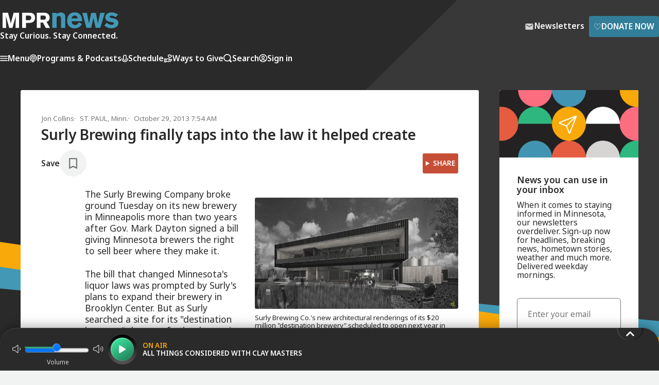

--- FILE ---
content_type: text/html; charset=utf-8
request_url: https://www.mprnews.org/story/2013/10/29/surly-brewing-finally-taps-into-the-law-it-helped-create
body_size: 16074
content:
<!DOCTYPE html><html lang="en"><head><meta charSet="utf-8" data-next-head=""/><meta name="viewport" content="width=device-width" data-next-head=""/><meta http-equiv="X-UA-Compatible" content="IE=edge" data-next-head=""/><link rel="alternate" type="application/rss+xml" href="https://www.mprnews.org/feed/homepage" data-next-head=""/><meta name="mpr-site" content="news" data-next-head=""/><meta name="twitter:site" content="@MPRNews" data-next-head=""/><meta name="twitter:widgets:csp" content="on" data-next-head=""/><meta name="twitter:card" content="summary_large_image" data-next-head=""/><meta property="og:site_name" content="MPR News" data-next-head=""/><link rel="icon" type="image/png" href="/favicon.png" data-next-head=""/><link rel="shortcut icon" type="image/x-icon" href="/favicon.ico" data-next-head=""/><link rel="apple-touch-icon" href="/apple-touch-icon.png" data-next-head=""/><title data-next-head="">Surly Brewing finally taps into the law it helped create | MPR News</title><script type="application/ld+json">{"@context":"https://schema.org","@type":"NewsArticle","mainEntityOfPage":{"@type":"WebPage","@id":"https://www.mprnews.org/story/2013/10/29/surly-brewing-finally-taps-into-the-law-it-helped-create"},"headline":"Surly Brewing finally taps into the law it helped create","image":["https://img.apmcdn.org/36985f71db95e09268199c84b9ba28cad1dcde79/widescreen/870853-20130624-surly-renderings.jpg"],"datePublished":"2013-10-29T07:54:27-05:00","dateModified":"2013-10-29T07:54:27-05:00","description":"The Surly Brewing Company broke ground Tuesday on its new brewery in Minneapolis  more than two years after Gov. Mark Dayton signed a bill giving Minnesota brewers the right to sell beer where they make it.","author":{"@type":"Person","name":"Jon Collins"},"keywords":false,"wordcount":1197,"publisher":{"@type":"NewsMediaOrganization","name":"MPR News","ethicsPolicy":"https://www.mprnews.org/ethics","logo":{"@type":"ImageObject","url":"https://www.mprnews.org/mpr-news-1080x1080.png"}}}</script><link rel="canonical" href="https://www.mprnews.org/story/2013/10/29/surly-brewing-finally-taps-into-the-law-it-helped-create" data-next-head=""/><meta property="og:url" content="https://www.mprnews.org/story/2013/10/29/surly-brewing-finally-taps-into-the-law-it-helped-create" data-next-head=""/><meta name="title" content="Surly Brewing finally taps into the law it helped create" data-next-head=""/><meta name="twitter:title" content="Surly Brewing finally taps into the law it helped create" data-next-head=""/><meta property="og:title" content="Surly Brewing finally taps into the law it helped create" data-next-head=""/><meta name="description" content="The Surly Brewing Company broke ground Tuesday on its new brewery in Minneapolis  more than two years after Gov. Mark Dayton signed a bill giving Minnesota brewers the right to sell beer where they make it." data-next-head=""/><meta name="twitter:description" content="The Surly Brewing Company broke ground Tuesday on its new brewery in Minneapolis  more than two years after Gov. Mark Dayton signed a bill giving Minnesota brewers the right to sell beer where they make it." data-next-head=""/><meta property="og:description" content="The Surly Brewing Company broke ground Tuesday on its new brewery in Minneapolis  more than two years after Gov. Mark Dayton signed a bill giving Minnesota brewers the right to sell beer where they make it." data-next-head=""/><meta name="twitter:image" content="https://img.apmcdn.org/36985f71db95e09268199c84b9ba28cad1dcde79/widescreen/870853-20130624-surly-renderings.jpg" data-next-head=""/><meta property="og:image" content="https://img.apmcdn.org/36985f71db95e09268199c84b9ba28cad1dcde79/widescreen/870853-20130624-surly-renderings.jpg" data-next-head=""/><meta name="robots" content="max-image-preview:large" data-next-head=""/><meta property="og:image:width" content="614" data-next-head=""/><meta property="og:image:height" content="345" data-next-head=""/><meta name="twitter:image:alt" content="Surly renderings" data-next-head=""/><meta property="og:type" content="article" data-next-head=""/><meta name="twitter:dnt" content="on" data-next-head=""/><meta name="google-site-verification" content="3mdQkyZQ0hy2oLHqV_shtyaKyvb-xVslxgr2kdV8RQw" data-next-head=""/><meta property="fb:pages" content="99142348590" data-next-head=""/><link rel="preconnect" href="https://fonts.googleapis.com"/><link rel="preconnect" href="https://fonts.gstatic.com" crossorigin="anonymous"/><link href="https://fonts.googleapis.com/css2?family=Noto+Sans:ital,wght@0,400;0,500;0,600;1,400;1,600&amp;display=swap" rel="stylesheet"/><link href="/css/styles.css" rel="stylesheet"/><link href="/css/core/grids.css" rel="stylesheet"/><script data-nscript="beforeInteractive">
          window.dataLayer = window.dataLayer || [];
          if("undefined" != 'undefined') {
            dataLayer.push({ event: 'sessionView', user_id: "undefined"})
          }
            </script><script id="vwoCode" data-nscript="beforeInteractive">
        window._vwo_code || (function() {
        var account_id=940895,
        version=2.1,
        settings_tolerance=2000,
        hide_element='body',
        hide_element_style = 'opacity:0 !important;filter:alpha(opacity=0) !important;background:none !important;transition:none !important;',
        /* DO NOT EDIT BELOW THIS LINE */
        f=false,w=window,d=document,v=d.querySelector('#vwoCode'),cK='_vwo_'+account_id+'_settings',cc={};try{var c=JSON.parse(localStorage.getItem('_vwo_'+account_id+'_config'));cc=c&&typeof c==='object'?c:{}}catch(e){}var stT=cc.stT==='session'?w.sessionStorage:w.localStorage;code={nonce:v&&v.nonce,use_existing_jquery:function(){return typeof use_existing_jquery!=='undefined'?use_existing_jquery:undefined},library_tolerance:function(){return typeof library_tolerance!=='undefined'?library_tolerance:undefined},settings_tolerance:function(){return cc.sT||settings_tolerance},hide_element_style:function(){return'{'+(cc.hES||hide_element_style)+'}'},hide_element:function(){if(performance.getEntriesByName('first-contentful-paint')[0]){return''}return typeof cc.hE==='string'?cc.hE:hide_element},getVersion:function(){return version},finish:function(e){if(!f){f=true;var t=d.getElementById('_vis_opt_path_hides');if(t)t.parentNode.removeChild(t);if(e)(new Image).src='https://dev.visualwebsiteoptimizer.com/ee.gif?a='+account_id+e}},finished:function(){return f},addScript:function(e){var t=d.createElement('script');t.type='text/javascript';if(e.src){t.src=e.src}else{t.text=e.text}v&&t.setAttribute('nonce',v.nonce);d.getElementsByTagName('head')[0].appendChild(t)},load:function(e,t){var n=this.getSettings(),i=d.createElement('script'),r=this;t=t||{};if(n){i.textContent=n;d.getElementsByTagName('head')[0].appendChild(i);if(!w.VWO||VWO.caE){stT.removeItem(cK);r.load(e)}}else{var o=new XMLHttpRequest;o.open('GET',e,true);o.withCredentials=!t.dSC;o.responseType=t.responseType||'text';o.onload=function(){if(t.onloadCb){return t.onloadCb(o,e)}if(o.status===200||o.status===304){w._vwo_code.addScript({text:o.responseText})}else{w._vwo_code.finish('&e=loading_failure:'+e)}};o.onerror=function(){if(t.onerrorCb){return t.onerrorCb(e)}w._vwo_code.finish('&e=loading_failure:'+e)};o.send()}},getSettings:function(){try{var e=stT.getItem(cK);if(!e){return}e=JSON.parse(e);if(Date.now()>e.e){stT.removeItem(cK);return}return e.s}catch(e){return}},init:function(){if(d.URL.indexOf('__vwo_disable__')>-1)return;var e=this.settings_tolerance();w._vwo_settings_timer=setTimeout(function(){w._vwo_code.finish();stT.removeItem(cK)},e);var t;if(this.hide_element()!=='body'){t=d.createElement('style');var n=this.hide_element(),i=n?n+this.hide_element_style():'',r=d.getElementsByTagName('head')[0];t.setAttribute('id','_vis_opt_path_hides');v&&t.setAttribute('nonce',v.nonce);t.setAttribute('type','text/css');if(t.styleSheet)t.styleSheet.cssText=i;else t.appendChild(d.createTextNode(i));r.appendChild(t)}else{t=d.getElementsByTagName('head')[0];var i=d.createElement('div');i.style.cssText='z-index: 2147483647 !important;position: fixed !important;left: 0 !important;top: 0 !important;width: 100% !important;height: 100% !important;background: white !important;';i.setAttribute('id','_vis_opt_path_hides');i.classList.add('_vis_hide_layer');t.parentNode.insertBefore(i,t.nextSibling)}var o=window._vis_opt_url||d.URL,s='https://dev.visualwebsiteoptimizer.com/j.php?a='+account_id+'&u='+encodeURIComponent(o)+'&vn='+version;if(w.location.search.indexOf('_vwo_xhr')!==-1){this.addScript({src:s})}else{this.load(s+'&x=true')}}};w._vwo_code=code;code.init();})();(function(){var i=window;function t(){if(i._vwo_code){var e=t.hidingStyle=document.getElementById('_vis_opt_path_hides')||t.hidingStyle;if(!i._vwo_code.finished()&&!_vwo_code.libExecuted&&(!i.VWO||!VWO.dNR)){if(!document.getElementById('_vis_opt_path_hides')){document.getElementsByTagName('head')[0].appendChild(e)}requestAnimationFrame(t)}}}t()})();
        </script><link rel="preload" href="/_next/static/css/9f132e278b068351.css" as="style"/><link rel="stylesheet" href="/_next/static/css/9f132e278b068351.css" data-n-g=""/><link rel="preload" href="/_next/static/css/98e055b131d50bbc.css" as="style"/><link rel="stylesheet" href="/_next/static/css/98e055b131d50bbc.css" data-n-p=""/><noscript data-n-css=""></noscript><script defer="" nomodule="" src="/_next/static/chunks/polyfills-42372ed130431b0a.js"></script><script src="https://securepubads.g.doubleclick.net/tag/js/gpt.js" defer="" data-nscript="beforeInteractive"></script><script src="/_next/static/chunks/webpack-5dd81c311f259617.js" defer=""></script><script src="/_next/static/chunks/framework-484ee0e91759f406.js" defer=""></script><script src="/_next/static/chunks/main-8755287c194de441.js" defer=""></script><script src="/_next/static/chunks/pages/_app-05a7e7962c09beca.js" defer=""></script><script src="/_next/static/chunks/232-1a236801e5e19e95.js" defer=""></script><script src="/_next/static/chunks/4587-96a51bb4a35054f8.js" defer=""></script><script src="/_next/static/chunks/5639-bdfe3c0ba9fa3a70.js" defer=""></script><script src="/_next/static/chunks/1125-e1e36beecfee8b15.js" defer=""></script><script src="/_next/static/chunks/4591-9d49d7c2c86bbdfb.js" defer=""></script><script src="/_next/static/chunks/6582-cadc4cbd45bca0b4.js" defer=""></script><script src="/_next/static/chunks/5157-965ff99946e4275e.js" defer=""></script><script src="/_next/static/chunks/pages/story/%5B...slug%5D-69e6e72819417dc4.js" defer=""></script><script src="/_next/static/eorDTFrSx4IV4AlfKzA_L/_buildManifest.js" defer=""></script><script src="/_next/static/eorDTFrSx4IV4AlfKzA_L/_ssgManifest.js" defer=""></script></head><body><div class="skiplinks"><ul><li><a href="#mainContent" class="skiplink">Skip to Main Content</a></li><li><a href="#playbutton" class="skiplink">Skip to audio player to listen live</a></li></ul></div><div id="__next"><link rel="preconnect" href="https://dev.visualwebsiteoptimizer.com"/><header class="header "><div class="wrapper header-contents"><div class="container"><div class="header-contents-inner"><div class="header-top"><a href="/"><picture><source srcSet="/img/MPR-news-logo.svg" media="(min-width: 32em)"/><img src="/img/mpr-news-logo-thumbnail.svg" class="header-logo" alt="MPR News"/></picture><div class="header-tagline">Stay Curious. Stay Connected.</div></a><div class="header-ctas"><a class="btn btn-slim btn-newsletters small-gap" href="/newsletters"><svg width="24" height="24" class="icon icon-mail " viewBox="0 0 24 24" xmlns="http://www.w3.org/2000/svg" xmlns:xlink="http://www.w3.org/1999/xlink"><title>Mail</title><path d="M19.2,5.8H4.8A1.79,1.79,0,0,0,3,7.6V18.4a1.79,1.79,0,0,0,1.8,1.8H19.2A1.79,1.79,0,0,0,21,18.4V7.6A1.79,1.79,0,0,0,19.2,5.8Zm-.4,3.8L13,13.3a1.65,1.65,0,0,1-1.9,0L5.2,9.6A.62.62,0,0,1,4.8,9,.75.75,0,0,1,6,8.4l6,3.8,6-3.8a.78.78,0,0,1,1.2.6A.62.62,0,0,1,18.8,9.6Z"></path></svg><span>Newsletters</span></a><a class="btn btn-primary btn-slim small-gap" target="_blank" aria-label="Donate Now - Link opens in a new tab" href="https://support.mpr.org/news-web"><span class="type-lg icon-heart">♡</span>Donate Now</a></div></div><nav class="header-nav"><ul class="header-nav-mobile"><li><button class="menu-opening-btn" aria-label="Menu - Opens menu"><svg width="15" height="11" fill="var(--color-white)" viewBox="0 0 15 11" xmlns="http://www.w3.org/2000/svg"><path d="M0.833333 10.5H14.1667C14.625 10.5 15 10.125 15 9.66667C15 9.20833 14.625 8.83333 14.1667 8.83333H0.833333C0.375 8.83333 0 9.20833 0 9.66667C0 10.125 0.375 10.5 0.833333 10.5ZM0.833333 6.33333H14.1667C14.625 6.33333 15 5.95833 15 5.5C15 5.04167 14.625 4.66667 14.1667 4.66667H0.833333C0.375 4.66667 0 5.04167 0 5.5C0 5.95833 0.375 6.33333 0.833333 6.33333ZM0 1.33333C0 1.79167 0.375 2.16667 0.833333 2.16667H14.1667C14.625 2.16667 15 1.79167 15 1.33333C15 0.875 14.625 0.5 14.1667 0.5H0.833333C0.375 0.5 0 0.875 0 1.33333Z"></path></svg>Menu</button></li><li class="header-nav-small-mobile-item"><a href="/search"><svg width="17" height="16" fill="var(--color-white)" viewBox="0 0 17 16" xmlns="http://www.w3.org/2000/svg" class=""><path d="M15.6362 13.5267L13.3415 11.2309C14.1403 10.0243 14.5402 8.63013 14.5398 7.24025C14.5408 5.39045 13.832 3.53242 12.4198 2.12098C11.0084 0.708996 9.15088 -0.00113339 7.30165 1.35777e-06C5.45167 -0.00111508 3.59439 0.708996 2.18313 2.1208C0.770763 3.53242 0.0612188 5.39009 0.0617679 7.24025C0.0612005 9.09004 0.77058 10.9481 2.18313 12.3588C3.59455 13.7702 5.45222 14.4786 7.30165 14.4782C8.69153 14.4786 10.0861 14.0781 11.2927 13.2795L13.5868 15.5757C14.1526 16.1414 15.0698 16.1414 15.6358 15.5761C16.2017 15.0099 16.2017 14.0931 15.6362 13.5267ZM11.2327 11.1717C10.1447 12.2577 8.72712 12.7977 7.30165 12.7992C5.87597 12.7977 4.45855 12.2577 3.37061 11.1717C2.28266 10.083 1.74216 8.66572 1.74102 7.24025C1.74214 5.81477 2.28284 4.39658 3.37061 3.30845C4.45893 2.22051 5.87579 1.68056 7.30165 1.67926C8.72676 1.68076 10.144 2.22069 11.2327 3.30845C12.3191 4.39678 12.86 5.81439 12.8606 7.24025C12.8598 8.66572 12.3192 10.0837 11.2327 11.1717Z"></path><title>Search</title></svg></a></li><li class="header-nav-large-mobile-item"><a href="/search"><svg width="17" height="16" fill="var(--color-white)" viewBox="0 0 17 16" xmlns="http://www.w3.org/2000/svg" class=""><path d="M15.6362 13.5267L13.3415 11.2309C14.1403 10.0243 14.5402 8.63013 14.5398 7.24025C14.5408 5.39045 13.832 3.53242 12.4198 2.12098C11.0084 0.708996 9.15088 -0.00113339 7.30165 1.35777e-06C5.45167 -0.00111508 3.59439 0.708996 2.18313 2.1208C0.770763 3.53242 0.0612188 5.39009 0.0617679 7.24025C0.0612005 9.09004 0.77058 10.9481 2.18313 12.3588C3.59455 13.7702 5.45222 14.4786 7.30165 14.4782C8.69153 14.4786 10.0861 14.0781 11.2927 13.2795L13.5868 15.5757C14.1526 16.1414 15.0698 16.1414 15.6358 15.5761C16.2017 15.0099 16.2017 14.0931 15.6362 13.5267ZM11.2327 11.1717C10.1447 12.2577 8.72712 12.7977 7.30165 12.7992C5.87597 12.7977 4.45855 12.2577 3.37061 11.1717C2.28266 10.083 1.74216 8.66572 1.74102 7.24025C1.74214 5.81477 2.28284 4.39658 3.37061 3.30845C4.45893 2.22051 5.87579 1.68056 7.30165 1.67926C8.72676 1.68076 10.144 2.22069 11.2327 3.30845C12.3191 4.39678 12.86 5.81439 12.8606 7.24025C12.8598 8.66572 12.3192 10.0837 11.2327 11.1717Z"></path></svg>Search</a></li><li class="expander" aria-hidden="true"></li><li><button><svg width="16" height="16" stroke="var(--color-white)" fill="transparent" viewBox="0 0 16 16" xmlns="http://www.w3.org/2000/svg" class="stroke-icon"><path d="M2.6497 12.514C4.22985 11.6209 6.0554 11.1111 8 11.1111C9.94461 11.1111 11.7702 11.6209 13.3503 12.514M10.3333 6.44444C10.3333 7.73311 9.28866 8.77778 8 8.77778C6.71134 8.77778 5.66667 7.73311 5.66667 6.44444C5.66667 5.15578 6.71134 4.11111 8 4.11111C9.28866 4.11111 10.3333 5.15578 10.3333 6.44444ZM15 8C15 11.866 11.866 15 8 15C4.13401 15 1 11.866 1 8C1 4.13401 4.13401 1 8 1C11.866 1 15 4.13401 15 8Z" stroke-width="1.5" stroke-linecap="round" stroke-linejoin="round"></path></svg><span class="multi-word-item">Sign in</span></button></li></ul><div class="header-nav-desktop-outer"><ul class="header-nav-desktop"><li><button class="menu-opening-btn"><svg width="15" height="11" fill="var(--color-white)" viewBox="0 0 15 11" xmlns="http://www.w3.org/2000/svg"><path d="M0.833333 10.5H14.1667C14.625 10.5 15 10.125 15 9.66667C15 9.20833 14.625 8.83333 14.1667 8.83333H0.833333C0.375 8.83333 0 9.20833 0 9.66667C0 10.125 0.375 10.5 0.833333 10.5ZM0.833333 6.33333H14.1667C14.625 6.33333 15 5.95833 15 5.5C15 5.04167 14.625 4.66667 14.1667 4.66667H0.833333C0.375 4.66667 0 5.04167 0 5.5C0 5.95833 0.375 6.33333 0.833333 6.33333ZM0 1.33333C0 1.79167 0.375 2.16667 0.833333 2.16667H14.1667C14.625 2.16667 15 1.79167 15 1.33333C15 0.875 14.625 0.5 14.1667 0.5H0.833333C0.375 0.5 0 0.875 0 1.33333Z"></path></svg>Menu</button></li><li><a href="/podcasts"><svg width="15" height="17" stroke="var(--color-white)" fill="transparent" viewBox="0 0 15 17" xmlns="http://www.w3.org/2000/svg" class="stroke-icon"><path d="M11.1259 12.7498C12.7858 11.6272 13.875 9.75919 13.875 7.63918C13.875 4.20259 11.0207 1.4165 7.5 1.4165C3.97928 1.4165 1.125 4.20259 1.125 7.63918C1.125 9.75919 2.21421 11.6272 3.87413 12.7498M4.92143 9.9165C4.32578 9.31444 3.95833 8.50596 3.95833 7.6148C3.95833 5.75654 5.54415 4.24984 7.5 4.24984C9.45585 4.24984 11.0417 5.75654 11.0417 7.6148C11.0417 8.50657 10.6742 9.31444 10.0786 9.9165M7.5 15.5832C6.7176 15.5832 6.08333 14.9489 6.08333 14.1665V12.7498C6.08333 11.9674 6.7176 11.3332 7.5 11.3332C8.2824 11.3332 8.91667 11.9674 8.91667 12.7498V14.1665C8.91667 14.9489 8.2824 15.5832 7.5 15.5832ZM8.20833 7.7915C8.20833 8.18271 7.8912 8.49984 7.5 8.49984C7.1088 8.49984 6.79167 8.18271 6.79167 7.7915C6.79167 7.4003 7.1088 7.08317 7.5 7.08317C7.8912 7.08317 8.20833 7.4003 8.20833 7.7915Z" stroke-width="1.5" stroke-linecap="round" stroke-linejoin="round"></path></svg>Programs &amp; Podcasts</a></li><li><a href="/schedule"><svg width="13" height="15" stroke="var(--color-white)" fill="transparent" viewBox="0 0 13 15" xmlns="http://www.w3.org/2000/svg" class="stroke-icon"><path d="M12.1666 7.5V8.20833C12.1666 11.3379 9.62953 13.875 6.49992 13.875C3.37031 13.875 0.833252 11.3379 0.833252 8.20833V7.5M6.49992 11.0417C4.93511 11.0417 3.66659 9.77314 3.66659 8.20833V3.95833C3.66659 2.39353 4.93511 1.125 6.49992 1.125C8.06473 1.125 9.33325 2.39353 9.33325 3.95833V8.20833C9.33325 9.77314 8.06473 11.0417 6.49992 11.0417Z" stroke-width="1.5" stroke-linecap="round" stroke-linejoin="round"></path></svg>Schedule</a></li><li><button class="menu-opening-btn"><svg width="17" height="17" stroke="var(--color-white)" fill="transparent" viewBox="0 0 17 17" xmlns="http://www.w3.org/2000/svg" class="stroke-icon"><path d="M4.25008 14.2285H6.09904C6.34011 14.2285 6.57971 14.2572 6.81341 14.3146L8.76705 14.7893C9.19095 14.8926 9.63255 14.9026 10.0609 14.8195L12.2209 14.3992C12.7915 14.2881 13.3165 14.0148 13.7278 13.6147L15.2561 12.128C15.6925 11.7042 15.6925 11.0164 15.2561 10.5919C14.8631 10.2096 14.2409 10.1666 13.7964 10.4908L12.0153 11.7902C11.7602 11.9767 11.4498 12.0771 11.1306 12.0771H9.41064L10.5054 12.077C11.1225 12.077 11.6223 11.5908 11.6223 10.9906V10.7733C11.6223 10.2749 11.2736 9.84027 10.7767 9.71979L9.087 9.30886C8.81202 9.24217 8.5304 9.20846 8.24731 9.20846C7.5639 9.20846 6.32684 9.77429 6.32684 9.77429L4.25008 10.6428M1.41675 10.3418L1.41675 14.4501C1.41675 14.8468 1.41675 15.0452 1.49395 15.1967C1.56186 15.33 1.67022 15.4383 1.8035 15.5063C1.95503 15.5835 2.15338 15.5835 2.55008 15.5835H3.11675C3.51345 15.5835 3.7118 15.5835 3.86332 15.5063C3.99661 15.4383 4.10497 15.33 4.17288 15.1967C4.25008 15.0452 4.25008 14.8468 4.25008 14.4501V10.3418C4.25008 9.94509 4.25008 9.74674 4.17288 9.59522C4.10497 9.46194 3.99661 9.35358 3.86332 9.28567C3.7118 9.20846 3.51345 9.20846 3.11675 9.20846H2.55008C2.15338 9.20846 1.95503 9.20846 1.8035 9.28567C1.67022 9.35358 1.56186 9.46194 1.49395 9.59522C1.41675 9.74674 1.41675 9.94509 1.41675 10.3418ZM12.1773 2.54464C11.7546 1.66004 10.7799 1.19139 9.83206 1.64373C8.8842 2.09606 8.48039 3.16877 8.87724 4.11046C9.1225 4.69245 9.82519 5.82263 10.3262 6.60111C10.5114 6.88875 10.6039 7.03257 10.7391 7.1167C10.8551 7.18887 11.0003 7.22777 11.1368 7.22325C11.2959 7.21799 11.448 7.13972 11.7521 6.98318C12.5753 6.55952 13.7489 5.9321 14.2523 5.55072C15.0669 4.93361 15.2686 3.79933 14.6588 2.93705C14.049 2.07477 12.9857 1.98992 12.1773 2.54464Z" stroke-width="1.5" stroke-linecap="round" stroke-linejoin="round"></path></svg>Ways to Give</button></li><li class="header-nav-large-mobile-item"><a href="/search"><svg width="17" height="16" fill="var(--color-white)" viewBox="0 0 17 16" xmlns="http://www.w3.org/2000/svg" class=""><path d="M15.6362 13.5267L13.3415 11.2309C14.1403 10.0243 14.5402 8.63013 14.5398 7.24025C14.5408 5.39045 13.832 3.53242 12.4198 2.12098C11.0084 0.708996 9.15088 -0.00113339 7.30165 1.35777e-06C5.45167 -0.00111508 3.59439 0.708996 2.18313 2.1208C0.770763 3.53242 0.0612188 5.39009 0.0617679 7.24025C0.0612005 9.09004 0.77058 10.9481 2.18313 12.3588C3.59455 13.7702 5.45222 14.4786 7.30165 14.4782C8.69153 14.4786 10.0861 14.0781 11.2927 13.2795L13.5868 15.5757C14.1526 16.1414 15.0698 16.1414 15.6358 15.5761C16.2017 15.0099 16.2017 14.0931 15.6362 13.5267ZM11.2327 11.1717C10.1447 12.2577 8.72712 12.7977 7.30165 12.7992C5.87597 12.7977 4.45855 12.2577 3.37061 11.1717C2.28266 10.083 1.74216 8.66572 1.74102 7.24025C1.74214 5.81477 2.28284 4.39658 3.37061 3.30845C4.45893 2.22051 5.87579 1.68056 7.30165 1.67926C8.72676 1.68076 10.144 2.22069 11.2327 3.30845C12.3191 4.39678 12.86 5.81439 12.8606 7.24025C12.8598 8.66572 12.3192 10.0837 11.2327 11.1717Z"></path></svg>Search</a></li><li><button><svg width="16" height="16" stroke="var(--color-white)" fill="transparent" viewBox="0 0 16 16" xmlns="http://www.w3.org/2000/svg" class="stroke-icon"><path d="M2.6497 12.514C4.22985 11.6209 6.0554 11.1111 8 11.1111C9.94461 11.1111 11.7702 11.6209 13.3503 12.514M10.3333 6.44444C10.3333 7.73311 9.28866 8.77778 8 8.77778C6.71134 8.77778 5.66667 7.73311 5.66667 6.44444C5.66667 5.15578 6.71134 4.11111 8 4.11111C9.28866 4.11111 10.3333 5.15578 10.3333 6.44444ZM15 8C15 11.866 11.866 15 8 15C4.13401 15 1 11.866 1 8C1 4.13401 4.13401 1 8 1C11.866 1 15 4.13401 15 8Z" stroke-width="1.5" stroke-linecap="round" stroke-linejoin="round"></path></svg>Sign in</button></li></ul></div></nav></div></div></div><div class="header-ad"><div id="not-sidebar-mpr-mr-ads53" class="ad"><div id="mpr-ad-1" class="ad_slot ad_slot-mr undefined"></div></div></div></header><div class="Modal_modal__nSuXm Modal_modal_close__A2wId undefined"><div><div class="Auth_modal__AYjsf grid grid-2col has-basic-links"><div class="Auth_modalContainerLeft_signUp__xkrPE"><div class="Auth_modalOverlay__D48fL"><div class="Auth_modalInnerWrapper__UXdC2"><img class="Auth_modalOverlayImageOne__RYhnd" src="/img/column-of-colored-triangles3.svg" alt=""/><div class="Auth_modalOverlayText__IQOWc hdg-1"><div>Create a Free MPR </div><div>news profile <div class="Auth_modalForYou__fTB9U">for you</div></div></div><div class="Auth_modalOverlayImageTwoOuter__hoORh"><img class="Auth_modalOverlayImageTwo__QT5GX" src="/img/column-of-colored-triangles4.svg" alt=""/></div></div></div></div><div class="Auth_modalContainerRight__CB2pQ"><div class="Auth_topContainer__nioce"><div class="hdg-2">Sign up</div><button class="Auth_closeButton__3ZMLP" aria-label="Close"><svg aria-label="Close" width="14" height="14" stroke="var(--color-mpr-charcoal)" viewBox="0 0 14 14" fill="none" xmlns="http://www.w3.org/2000/svg" class=""><path d="M13 1L1 13M1 1L13 13" stroke-width="2" stroke-linecap="round" stroke-linejoin="round"></path><title>Close</title></svg></button></div><form><label for="firstname" class="Auth_lbl__75Aol Auth_block__84P8H type-sm">First Name<!-- --> </label><input type="text" name="firstname" id="firstname" class="Auth_inpt__Wdz9_ Auth_largeInput__Vfo4H"/><label for="lastname" class="Auth_lbl__75Aol Auth_block__84P8H type-sm">Last Name<!-- --> </label><input type="text" name="lastname" id="lastname" class="Auth_inpt__Wdz9_ Auth_largeInput__Vfo4H"/><label for="email" class="Auth_lbl__75Aol Auth_block__84P8H type-sm">Email Address<!-- --> </label><input type="email" name="email" id="email" class="Auth_inpt__Wdz9_ Auth_largeInput__Vfo4H"/><label for="username" class="Auth_lbl__75Aol Auth_block__84P8H type-sm">Create User Name<!-- --> </label><input type="text" name="username" class="Auth_inpt__Wdz9_ Auth_largeInput__Vfo4H"/><label for="password" class="Auth_lbl__75Aol Auth_block__84P8H type-sm">Create Password<!-- --> </label><input class="Auth_inpt__Wdz9_ Auth_largeInput__Vfo4H" type="password" name="password"/><div class="Auth_supplementalText__LpEPr"><span>*</span>Password must be at least 8 characters and contain one uppercase letter, one lowercase letter, one number and one symbol.</div><div class="Auth_container__hbAYU Auth_containerInner__bjB3G"><button class="btn btn-primary btn-full-width btn-slim">Create Account</button></div></form><div class="Auth_supplementalTextBottom__76DiP type-sm"><b>Already have an account?</b><div><a>Sign in</a></div></div><div class="Auth_supplementalText__LpEPr">By submitting, you consent that you are at least 18 years of age and to receive information about MPR&#x27;s or APMG entities&#x27; programs and offerings. The personally identifying information you provide will not be sold, shared, or used for purposes other than to communicate with you about MPR, APMG entities, and its sponsors. You may opt-out at any time clicking the unsubscribe link at the bottom of any email communication. View our<!-- --> <a href="https://www.americanpublicmedia.org/privacy">Privacy Policy</a>.</div></div></div></div></div><div class="Modal_modal__nSuXm Modal_modal_close__A2wId undefined"><div><div class="Auth_modal__AYjsf grid grid-2col has-basic-links"><div class="Auth_modalContainerLeft_signIn__raQwy"><div class="Auth_modalOverlay__D48fL"><div class="Auth_modalInnerWrapper__UXdC2"><img class="Auth_modalOverlayImageOne__RYhnd" src="/img/column-of-colored-triangles3.svg" alt=""/><div class="Auth_modalOverlayText__IQOWc hdg-1"><div>Welcome back </div><div>to news <span class="Auth_modalForYou__fTB9U">for you</span></div></div><div class="Auth_modalOverlayImageTwoOuter__hoORh"><img class="Auth_modalOverlayImageTwo__QT5GX" src="/img/column-of-colored-triangles4.svg" alt=""/></div></div></div></div><div class="Auth_modalContainerRight__CB2pQ"><div class="Auth_topContainer__nioce"><div class="hdg-2">Sign in to your profile</div><button class="Auth_closeButton__3ZMLP" aria-label="Close"><svg aria-label="Close" width="14" height="14" stroke="var(--color-mpr-charcoal)" viewBox="0 0 14 14" fill="none" xmlns="http://www.w3.org/2000/svg" class=""><path d="M13 1L1 13M1 1L13 13" stroke-width="2" stroke-linecap="round" stroke-linejoin="round"></path><title>Close</title></svg></button></div><form><label class="Auth_lbl__75Aol Auth_block__84P8H type-sm" for="username">Username</label><input class="Auth_inpt__Wdz9_ Auth_largeInput__Vfo4H input-thin" type="text" name="username" id="username"/><label class="Auth_lbl__75Aol Auth_block__84P8H type-sm" for="password">Password</label><input class="Auth_inpt__Wdz9_ Auth_largeInput__Vfo4H input-thin" type="password" name="password" id="password"/><div class="Auth_supplementalText__LpEPr type-sm"><a>Forgot Password?</a></div><div class="Auth_container__hbAYU Auth_containerInner__bjB3G"><button class="btn btn-primary btn-slim btn-full-width">Sign in</button></div></form><div class="Auth_supplementalTextBottom__76DiP type-sm"><b>New to MPR News?</b><div><a>Sign up</a></div> </div></div></div></div></div><div class="Modal_modal__nSuXm Modal_modal_close__A2wId undefined"><div><div class="Auth_container__hbAYU"><div><div class="Auth_modal__AYjsf grid grid-2col has-basic-links"><div class="Auth_modalContainerLeft_resetPassword__yYAlS"><div class="Auth_modalOverlay__D48fL"><div class="Auth_modalInnerWrapper__UXdC2"><img class="Auth_modalOverlayImageOne__RYhnd" src="/img/column-of-colored-triangles3.svg" alt=""/><div class="Auth_modalOverlayText__IQOWc hdg-1"><div>Welcome back </div><div>to news <div class="Auth_modalForYou__fTB9U">for you</div></div></div><div class="Auth_modalOverlayImageTwoOuter__hoORh"><img class="Auth_modalOverlayImageTwo__QT5GX" src="/img/column-of-colored-triangles4.svg" alt=""/></div></div></div></div><div class="Auth_modalContainerRight__CB2pQ"><div class="Auth_topContainer__nioce"><div class="hdg-2">Reset Password</div><button class="Auth_closeButton__3ZMLP" aria-label="Close"><svg aria-label="Close" width="14" height="14" stroke="var(--color-mpr-charcoal)" viewBox="0 0 14 14" fill="none" xmlns="http://www.w3.org/2000/svg" class=""><path d="M13 1L1 13M1 1L13 13" stroke-width="2" stroke-linecap="round" stroke-linejoin="round"></path><title>Close</title></svg></button></div><form><p style="margin-bottom:1rem">Enter the username on file and we&#x27;ll send you a code to reset your password.</p><label class="Auth_lbl__75Aol Auth_block__84P8H type-sm" for="username">Username</label><input class="Auth_inpt__Wdz9_ Auth_largeInput__Vfo4H" type="text" name="username"/><div class="Auth_container__hbAYU Auth_containerInner__bjB3G"> <button class="btn btn-primary btn-slim btn-full-width" type="button">submit request</button></div></form><div class="Auth_supplementalTextBottom__76DiP type-sm"><b>Still require assistance or not sure what your User Name is?</b><div><a class="link" target="_blank" href="https://www.mpr.org/contact">Contact us</a></div> </div></div></div></div></div></div></div><div class="Modal_modal__nSuXm Modal_modal_close__A2wId undefined"><div><div class="Auth_modal__AYjsf grid grid-2col has-basic-links"><div class="Auth_modalContainerLeft_confirmUser__dZGb_"><div class="Auth_modalOverlay__D48fL"><div class="Auth_modalInnerWrapper__UXdC2"><img class="Auth_modalOverlayImageOne__RYhnd" src="/img/column-of-colored-triangles3.svg" alt=""/><div class="Auth_modalOverlayText__IQOWc hdg-1"><div>Welcome back </div><div>to news <div class="Auth_modalForYou__fTB9U">for you</div></div></div><div class="Auth_modalOverlayImageTwoOuter__hoORh"><img class="Auth_modalOverlayImageTwo__QT5GX" src="/img/column-of-colored-triangles4.svg" alt=""/></div></div></div></div><div class="Auth_modalContainerRight__CB2pQ"><div class="Auth_topContainer__nioce"><div class="hdg-2">Email Verification</div></div><p>A verification code has been emailed to </p><form><label for="code" class="Auth_lbl__75Aol Auth_block__84P8H type-sm">Verification code<!-- --> </label><input class="Auth_inpt__Wdz9_ Auth_largeInput__Vfo4H input-thin" id="code" type="text" name="code" maxLength="6"/><div class="Auth_container__hbAYU Auth_containerInner__bjB3G"><button class="btn btn-primary btn-full-width btn-slim">Confirm your account</button></div></form><div class="Auth_supplementalTextBottom__76DiP type-sm">Still awaiting the code?<div><div><button class="btn-link link">Send another</button></div></div></div></div></div></div></div><main class="main"><div class="story-content-grid"><div class="container grid grid-4col grid-3-1"><div class="grid-primary story-content"><div id="mainContent"></div><article class="content story"><header class="story-header type-sm type-mb"><div class="premium-underwriting"><div id="not-sidebar-mpr-mr-ads29" class="ad"><div id="premium_ad" class="ad_slot ad_slot-mr underwriting"></div></div></div><div class="story-meta"><div class="story-byline" data-testid="contentByline" data-mpr-authors="[&quot;Jon Collins&quot;]"><a class="link link-plain" href="/people/jon-collins">Jon Collins</a></div><div class="story-dateline">ST. PAUL, Minn.<!-- --> </div><div class="story-pubdate"><time dateTime="2013-10-29T07:54:27-05:00">October 29, 2013 7:54 AM</time></div></div><h1 class="hdg hdg-1 hdg-headline">Surly Brewing finally taps into the law it helped create</h1></header><div class="story-audio-save-container"><div class="story-audio-save"><div class="Modal_modal__nSuXm Modal_modal_close__A2wId undefined"><div><div class="styles_modal__dl30Z"><header class="Modal_modal_header__41Crz styles_modal_header__BNisk"><div><h3 class="">Go Deeper.</h3></div><button class="Modal_btn_close__3QMW1" type="button"><svg aria-label="Close" width="14" height="14" stroke="var(--color-white)" viewBox="0 0 14 14" fill="none" xmlns="http://www.w3.org/2000/svg" class=""><path d="M13 1L1 13M1 1L13 13" stroke-width="2" stroke-linecap="round" stroke-linejoin="round"></path><title>Close</title></svg></button></header><p>Create an account or log in to save stories.</p><div class="styles_modal_buttons__DybDS"><a class="btn btn-primary btn" href="/auth/signin">Log in</a><a class="btn btn-primary btn" href="/auth/new-user">Create a free Account</a></div></div></div></div><div class="Modal_modal__nSuXm Modal_modal_close__A2wId undefined"><div><div class="styles_modal__dl30Z"><header class="Modal_modal_header__41Crz styles_modal_header__BNisk"><div><h3 class="">Like this?</h3></div><button class="Modal_btn_close__3QMW1" type="button"><svg aria-label="Close" width="14" height="14" stroke="var(--color-white)" viewBox="0 0 14 14" fill="none" xmlns="http://www.w3.org/2000/svg" class=""><path d="M13 1L1 13M1 1L13 13" stroke-width="2" stroke-linecap="round" stroke-linejoin="round"></path><title>Close</title></svg></button></header><p>Thanks for liking this story! We have added it to a list of your favorite stories.</p><div class="styles_modal_buttons__DybDS"><a class="btn" href="/for-you/stories">Show me!</a></div></div></div></div><button aria-label="Save story" class="btn-save  btn-round" title="Save story"><b>Save</b><span class="btn-round-inner"><svg width="1rem" stroke="var(--color-mpr-dark-gray)" stroke-width="1.75pt" fill="none" viewBox="0 0 15.6 20" xmlns="http://www.w3.org/2000/svg"><path d="M7.8,15.6l-6.8,2.9V2.2c0-.7.5-1.2,1.2-1.2h11.1c.7,0,1.3.5,1.3,1.2v16.3l-6.8-2.9Z"></path></svg></span></button></div><div class="share-social-outer"><details class="share-social"><summary class="hdg-small share-hdg">Share</summary><div class="share-social-details"><button class="share-social-link"><img src="/img/icon-link.svg" alt="Copy link"/></button><a target="_blank" rel="noreferrer" aria-label="Share on X (twitter.com) - link opens in a new tab" class="share-social-twitter twitter" href="https://twitter.com/share?url=https://www.mprnews.org/story/2013/10/29/surly-brewing-finally-taps-into-the-law-it-helped-create&amp;text=Surly%20Brewing%20finally%20taps%20into%20the%20law%20it%20helped%20create"><svg class="icon icon-twitter" xmlns="http://www.w3.org/2000/svg" xmlns:xlink="http://www.w3.org/1999/xlink" width="30" height="30" viewBox="0 0 30 30"><title>X (twitter.com)</title><path d="M26.37,26l-8.795-12.822l0.015,0.012L25.52,4h-2.65l-6.46,7.48L11.28,4H4.33l8.211,11.971L12.54,15.97L3.88,26h2.65 l7.182-8.322L19.42,26H26.37z M10.23,6l12.34,18h-2.1L8.12,6H10.23z"></path></svg></a><a target="_blank" rel="noreferrer" aria-label="Share on Facebook - link opens in a new tab" class="share-social-facebook facebook" href="https://www.facebook.com/sharer.php?u=https://www.mprnews.org/story/2013/10/29/surly-brewing-finally-taps-into-the-law-it-helped-create"><svg xmlns="http://www.w3.org/2000/svg" width="24" height="24" viewBox="0 0 24 24" fill="none" class="icon icon-mail "><title>Facebook</title><path d="M24 12.073C24 5.44558 18.6274 0.072998 12 0.072998C5.37258 0.072998 0 5.44558 0 12.073C0 18.0625 4.3882 23.027 10.125 23.9272V15.5417H7.07812V12.073H10.125V9.42925C10.125 6.42175 11.9166 4.7605 14.6576 4.7605C15.9701 4.7605 17.3438 4.99487 17.3438 4.99487V7.948H15.8306C14.34 7.948 13.875 8.87308 13.875 9.823V12.073H17.2031L16.6711 15.5417H13.875V23.9272C19.6118 23.027 24 18.0625 24 12.073Z"></path></svg></a><a target="_blank" rel="noreferrer" aria-label="Share on LinkedIn - link opens in a new tab" class="share-social-linkedin" href="https://www.linkedin.com/feed/?shareActive=true&amp;text=Surly%20Brewing%20finally%20taps%20into%20the%20law%20it%20helped%20create%20https://www.mprnews.org/story/2013/10/29/surly-brewing-finally-taps-into-the-law-it-helped-create"><img src="/img/icon-linkedin.svg" alt=""/></a><a target="_blank" rel="noreferrer" aria-label="Share on BlueSky - link opens in a new tab" class="share-social-bluesky" href="https://bsky.app/intent/compose?text=Surly%20Brewing%20finally%20taps%20into%20the%20law%20it%20helped%20create%20https://www.mprnews.org/story/2013/10/29/surly-brewing-finally-taps-into-the-law-it-helped-create"><img src="/img/icon-bluesky.svg" alt=""/></a><a target="_blank" rel="noreferrer" aria-label="Share via email - link opens in a new tab" class="share-social-email email" href="mailto:?subject=Surly%20Brewing%20finally%20taps%20into%20the%20law%20it%20helped%20create&amp;body=Check%20out%20this%20story%20from%20MPR%20News%3A%20https%3A%2F%2Fwww.mprnews.org%2Fstory%2F2013%2F10%2F29%2Fsurly-brewing-finally-taps-into-the-law-it-helped-create"><svg width="24" height="24" class="icon icon-mail " viewBox="0 0 24 24" xmlns="http://www.w3.org/2000/svg" xmlns:xlink="http://www.w3.org/1999/xlink"><title>Mail</title><path d="M19.2,5.8H4.8A1.79,1.79,0,0,0,3,7.6V18.4a1.79,1.79,0,0,0,1.8,1.8H19.2A1.79,1.79,0,0,0,21,18.4V7.6A1.79,1.79,0,0,0,19.2,5.8Zm-.4,3.8L13,13.3a1.65,1.65,0,0,1-1.9,0L5.2,9.6A.62.62,0,0,1,4.8,9,.75.75,0,0,1,6,8.4l6,3.8,6-3.8a.78.78,0,0,1,1.2.6A.62.62,0,0,1,18.8,9.6Z"></path></svg></a></div></details></div></div><div class="event-wrapper"></div><div class="story-wrapper"><div class="story-body userContent"></div></div></article></div><div class="story-sidebar"><div class="sidebar"><div class="section-sm"></div><div><div class="section section-sm"><div class="hList"><a class="link link-plain" href="/schedule">Program Schedule</a><a class="link link-plain" href="https://www.mpr.org/listen/stations">Station Directory</a></div></div><div class="section-sm"><div id="mpr-mr-ads" class="ad"><div id="mpr-ad-2" class="ad_slot ad_slot-mr undefined"></div><div class="ad_textWrapper has-basic-links"><div class="link"><a class="ad_link" href="/underwriting">Providing Support for MPR. Learn More</a></div></div></div></div></div></div></div></div></div></main><div class="player-wrapper player-wrapper-fixed player-wrapper-header player-wrapper-live"></div></div><script id="__NEXT_DATA__" type="application/json">{"props":{"pageProps":{"data":{"story":{"id":"01DFPRD4K3T5R48GV1P7H9N9S0","title":"Surly Brewing finally taps into the law it helped create","originalSourceUrl":null,"seoHeadline":null,"shortTitle":"Surly Brewing finally taps into the law it helped create","subtitle":null,"templateName":"default","summary":null,"canonicalSlug":"2013/10/29/surly-brewing-finally-taps-into-the-law-it-helped-create","publishDate":"2013-10-29T07:54:27-05:00","publishedTags":[],"updatedAt":"2019-07-13T17:49:18.000-05:00","updatedPublishDate":null,"body":"{\"type\":\"doc\",\"content\":[{\"type\":\"apm_image\",\"attrs\":{\"id\":\"36985f71db95e09268199c84b9ba28cad1dcde79\",\"url\":\"https://img.publicradio.org/images/20130624-surly-renderings.jpg\",\"type\":\"apmImage\",\"float\":\"right\",\"width\":\"half\",\"credit\":\"Image courtesy of HGA\",\"credit_url\":\"\",\"long_caption\":\"Surly Brewing Co.'s new architectural renderings of its $20 million \\\"destination brewery\\\" scheduled to open next year in Minneapolis.\",\"aspect_ratios\":{\"normal\":{\"slug\":\"normal\",\"instances\":[{\"url\":\"https://img.apmcdn.org/36985f71db95e09268199c84b9ba28cad1dcde79/normal/9be554-20130624-surly-renderings.jpg\",\"width\":400,\"height\":301},{\"url\":\"https://img.apmcdn.org/36985f71db95e09268199c84b9ba28cad1dcde79/normal/85521e-20130624-surly-renderings.jpg\",\"width\":600,\"height\":451}]},\"square\":{\"slug\":\"square\",\"instances\":[{\"url\":\"https://img.apmcdn.org/36985f71db95e09268199c84b9ba28cad1dcde79/square/fd3f8a-20130624-surly-renderings.jpg\",\"width\":400,\"height\":400},{\"url\":\"https://img.apmcdn.org/36985f71db95e09268199c84b9ba28cad1dcde79/square/4a9a95-20130624-surly-renderings.jpg\",\"width\":600,\"height\":600}]},\"portrait\":{\"slug\":\"portrait\",\"instances\":[{\"url\":\"https://img.apmcdn.org/36985f71db95e09268199c84b9ba28cad1dcde79/portrait/44f2f8-20130624-surly-renderings.jpg\",\"width\":400,\"height\":500},{\"url\":\"https://img.apmcdn.org/36985f71db95e09268199c84b9ba28cad1dcde79/portrait/2b2ca9-20130624-surly-renderings.jpg\",\"width\":600,\"height\":750}]},\"thumbnail\":{\"slug\":\"thumbnail\",\"instances\":[{\"url\":\"https://img.apmcdn.org/36985f71db95e09268199c84b9ba28cad1dcde79/thumbnail/d30f31-20130624-surly-renderings.jpg\",\"width\":120,\"height\":90},{\"url\":\"https://img.apmcdn.org/36985f71db95e09268199c84b9ba28cad1dcde79/thumbnail/b86716-20130624-surly-renderings.jpg\",\"width\":300,\"height\":225}]},\"uncropped\":{\"slug\":\"uncropped\",\"instances\":[{\"url\":\"https://img.apmcdn.org/36985f71db95e09268199c84b9ba28cad1dcde79/uncropped/0e0763-20130624-surly-renderings.jpg\",\"width\":400,\"height\":219},{\"url\":\"https://img.apmcdn.org/36985f71db95e09268199c84b9ba28cad1dcde79/uncropped/dabf76-20130624-surly-renderings.jpg\",\"width\":600,\"height\":329},{\"url\":\"https://img.apmcdn.org/36985f71db95e09268199c84b9ba28cad1dcde79/uncropped/41fc60-20130624-surly-renderings.jpg\",\"width\":630,\"height\":345}]},\"widescreen\":{\"slug\":\"widescreen\",\"instances\":[{\"url\":\"https://img.apmcdn.org/36985f71db95e09268199c84b9ba28cad1dcde79/widescreen/692daf-20130624-surly-renderings.jpg\",\"width\":400,\"height\":225},{\"url\":\"https://img.apmcdn.org/36985f71db95e09268199c84b9ba28cad1dcde79/widescreen/6fddb7-20130624-surly-renderings.jpg\",\"width\":600,\"height\":337},{\"url\":\"https://img.apmcdn.org/36985f71db95e09268199c84b9ba28cad1dcde79/widescreen/870853-20130624-surly-renderings.jpg\",\"width\":614,\"height\":345}]}},\"short_caption\":\"Surly renderings\",\"preferred_aspect_ratio_slug\":\"uncropped\"}},{\"type\":\"paragraph\",\"content\":[{\"text\":\"The Surly Brewing Company broke ground Tuesday on its new brewery in Minneapolis  more than two years after Gov. Mark Dayton signed a bill giving Minnesota brewers the right to sell beer where they make it. \",\"type\":\"text\"}]},{\"type\":\"paragraph\",\"content\":[{\"text\":\"\\nThe bill that changed Minnesota's liquor laws was prompted by Surly's plans to expand their brewery in Brooklyn Center. But as Surly searched a site for its \\\"destination brewery,\\\" dozens of other breweries around the state opened their own taprooms. \",\"type\":\"text\"}]},{\"type\":\"paragraph\",\"content\":[{\"text\":\"\\n\",\"type\":\"text\"},{\"text\":\"• \",\"type\":\"text\",\"marks\":[{\"type\":\"strong\"}]},{\"text\":\"See photos from the groundbreaking\",\"type\":\"text\",\"marks\":[{\"type\":\"link\",\"attrs\":{\"href\":\"http://blogs.mprnews.org/cities/2013/10/surly-brewing-founder-drinks-it-all-in-on-groundbreaking-day/\",\"title\":null}},{\"type\":\"strong\"}]}]},{\"type\":\"paragraph\",\"content\":[{\"text\":\"Taprooms helped those small breweries gain a foothold in the state and spurred a thriving new industry of regional and neighborhood craft breweries, according to Clint Roberts, executive director of the Minnesota Craft Brewers Guild, which represents about 50 craft breweries and brewpubs across the state,about half of which now have or are planning taprooms. \",\"type\":\"text\"}]},{\"type\":\"paragraph\",\"content\":[{\"text\":\"\\nRoberts said that the taprooms help breweries to engage directly with their customers. \",\"type\":\"text\"}]},{\"type\":\"paragraph\",\"content\":[{\"text\":\"\\n\\\"You can see and touch and understand better how the beer's made and then sit and talk to the person who brewed the beer and drink it right on site,\\\" Roberts said.  \",\"type\":\"text\"}]},{\"type\":\"paragraph\",\"content\":[{\"text\":\"\\nSurly's $20 million destination brewery will be built on a 8.3 acre site in Prospect Park in Minneapolis and will include a bar, beer garden and event center. \",\"type\":\"text\"}]},{\"type\":\"paragraph\",\"content\":[{\"text\":\"THE EPICENTER OF THE TAPROOM BOOM\",\"type\":\"text\",\"marks\":[{\"type\":\"strong\"}]}]},{\"type\":\"paragraph\",\"content\":[{\"text\":\"\\nAlthough taprooms have been open in small towns like Marshall and suburbs like St. Louis Park, the epicenter of the taproom boom is located in northeast Minneapolis. \",\"type\":\"text\"}]},{\"type\":\"paragraph\",\"content\":[{\"text\":\"\\nIndeed Brewing Company was the first taproom to open in northeast. Co-founder Tom Whisenand  said the brewery's initial plans didn't include a taproom, but that it was added after the ''Surly Bill'' passed. He said it's been instrumental in expanding the brewery, which announced a second expansion since 2011 on its website Monday that is aimed at doubling production.\",\"type\":\"text\"}]},{\"type\":\"paragraph\",\"content\":[{\"text\":\"\\n\\\"When we first opened the doors, people came in and they had their first Indeed beer here,\\\" Whisenand said. \\\"Then they went out to their local liquor stores and local bars and restaurants and said, 'Hey, do you have Indeed? Can you get Indeed?'\\\" \",\"type\":\"text\"}]},{\"type\":\"paragraph\",\"content\":[{\"text\":\"\\nIndeed was drawn to northeast Minneapolis by the area's long brewing history and wealth of industrial buildings that can be used as breweries. Those characteristics have drawn other breweries to the neighborhood. \",\"type\":\"text\"}]},{\"type\":\"paragraph\",\"content\":[{\"text\":\"\\n\\\"There are two other taprooms here now. And I can't tell you how many, but there are others planned in the area,\\\" Whisenand said. \\\"Now there's just a culture of taprooms up here, and people are making it a destination.\\\"\",\"type\":\"text\"}]},{\"type\":\"paragraph\",\"content\":[{\"text\":\"\\nGroups of people now regularly tour the area breweries, especially on Saturdays.\",\"type\":\"text\"}]},{\"type\":\"paragraph\",\"content\":[{\"text\":\"\\nBut Whisenand said many who come to Indeed, which is located on two dead-end streets next to a set of railroad tracks, get the impression that it is a purely neighborhood place because of its obscure location.\",\"type\":\"text\"}]},{\"type\":\"paragraph\",\"content\":[{\"text\":\"\\nBrendan Keenan lives on 15th Avenue in northeast Minneapolis, not far from Indeed or Dangerous Man Brewing Company. He said the taprooms have a more family-friendly vibe than some of the neighborhood bars. \",\"type\":\"text\"}]},{\"type\":\"paragraph\",\"content\":[{\"text\":\"\\n\\\"We avoid the bars on the weekend but we'll go over to a taproom,\\\" Keenan said. \\\"We'll go over in the summer and sit on the patio.\\\" \",\"type\":\"text\"}]},{\"type\":\"paragraph\",\"content\":[{\"text\":\"\\nThe spread of the taprooms is a return to the industry's roots of breweries that serve small geographic regions or neighborhoods, Whisenand said. \",\"type\":\"text\"}]},{\"type\":\"paragraph\",\"content\":[{\"text\":\"\\n\\\"If you look at beer history in the United States and throughout the world, beer was always made locally,\\\" Whisenand said. \\\"It wasn't until there was basically a bunch of smart business people who started to consolidate all the breweries to make bigger profits that suddenly beer became this mass-produced thing that wasn't local anymore.\\\"\",\"type\":\"text\"}]},{\"type\":\"paragraph\",\"content\":[{\"text\":\"\\nThe taproom boom isn't confined to one neighborhood in Minneapolis. Brau Brothers Brewing Company started as out a brewpub, spun off into a brewery production facility, and now have moved to a larger space in Marshall, Minn., and added a taproom.  Co-founder Dustin Brau said they haven't had trouble attracting people to the taproom in the small town.\",\"type\":\"text\"}]},{\"type\":\"paragraph\",\"content\":[{\"text\":\"\\\"What we found out is that you pull beer people out of the woodwork,\\\" Brau said. \\\"We're finding out that there's so many good beer drinkers out there but many of them have been in the shadows a little bit because we just don't have the venues and market down here built up for craft beer.\\\"\\n \",\"type\":\"text\"}]},{\"type\":\"paragraph\",\"content\":[{\"text\":\"As brewmaster, Brau sees other advantages to having a taproom. \",\"type\":\"text\"}]},{\"type\":\"paragraph\",\"content\":[{\"text\":\"\\n\\\"You can make some small batches and throw them against the wall, you don't need to commit to packaging,\\\" Brau said. \\\"You can get people's opinions on a beer, a product, directly from them.\\\"\",\"type\":\"text\"}]},{\"type\":\"paragraph\",\"content\":[{\"text\":\"\\nBut the taproom boom ultimately comes down to a matter of economics.\",\"type\":\"text\"}]},{\"type\":\"paragraph\",\"content\":[{\"text\":\"\\n\\\"It allows you to flow a little bit of cash earlier on in your business lifespan, and I think that makes it easier to start up,\\\" Brau said. \\\"It's a little easier to turn over beer and dollars there initially as you work to make a name for yourself in the industry.\\\"\",\"type\":\"text\"}]},{\"type\":\"paragraph\",\"content\":[{\"text\":\"\\n\",\"type\":\"text\"},{\"text\":\"ECONOMIC IMPACT\",\"type\":\"text\",\"marks\":[{\"type\":\"strong\"}]}]},{\"type\":\"paragraph\",\"content\":[{\"text\":\"\\nMinneapolis Mayor R.T. Rybak said taprooms are making a big impact on the economy across the state.\",\"type\":\"text\"}]},{\"type\":\"paragraph\",\"content\":[{\"text\":\"\\n\\\"Ironically, it's tough to find any law changes that have had such a tangible visible impact on just people in the community as the Surly bill, which rightly is good for those of us who like really good beer,\\\" Rybak said, \\\"But it's really been a jobs bill.\\\"\",\"type\":\"text\"}]},{\"type\":\"paragraph\",\"content\":[{\"text\":\"\\nIn the 15 months since they opened, Indeed Brewing Company has gone from a staff of seven people to 24 workers, half of whom are full-time. Brau Brothers Brewing Company say they added roughly 25 people to the payroll when they opened their taproom about three weeks ago. Both breweries have plans to do more hiring.  \",\"type\":\"text\"}]},{\"type\":\"paragraph\",\"content\":[{\"text\":\"\\nRybak said breweries with taprooms have managed to carve out a niche for themselves in the worst economy the country has seen since the Great Depression. \",\"type\":\"text\"}]},{\"type\":\"paragraph\",\"content\":[{\"text\":\"\\n\\\"A whole new collection of cottage industries, homegrown industries, have really grown up,\\\" Rybak said. \\\"If you can buy something and employ someone who's in your neighborhood, it hedges against every other economic trend that you can have.\\\"\",\"type\":\"text\"}]},{\"type\":\"paragraph\",\"content\":[{\"text\":\"\\nRybak said the trend towards taprooms is connected to the thirst for distinctly regional food and culture. \",\"type\":\"text\"}]},{\"type\":\"paragraph\",\"content\":[{\"text\":\"\\n\\\"People are rejecting the whole idea of the 'chain-ification' of the world and the sameness we find in cities and destinations that we go to,\\\" Rybak said. \\\"Minnesota no longer has to march in anyone else's shadow -- we're creating our own beer [and] food and I think that's a good thing.\\\"\",\"type\":\"text\"}]},{\"type\":\"paragraph\",\"content\":[{\"text\":\"\\nAlthough it sometimes seems that Minnesota is already deluged with craft breweries and taprooms, Roberts of the Minnesota Craft Brewers guild said there's still room for craft breweries' market share to grow.\",\"type\":\"text\"}]},{\"type\":\"paragraph\",\"content\":[{\"text\":\"\\n\\\"This state especially likes to support local, there's a lot of pride in what we produce here,\\\" Roberts said. \\\"If you look at the numbers, 85 percent of people still don't enjoy craft beer regularly. So if you're looking at it that way, the sandbox is still quite large.\\\"\",\"type\":\"text\"}]},{\"type\":\"apm_gallery\",\"attrs\":{\"title\":\"Gallery\"},\"content\":[{\"type\":\"apm_image\",\"attrs\":{\"id\":\"36985f71db95e09268199c84b9ba28cad1dcde79\",\"url\":\"https://img.publicradio.org/images/20130624-surly-renderings.jpg\",\"type\":\"apmImage\",\"float\":\"right\",\"width\":\"half\",\"credit\":\"Image courtesy of HGA\",\"credit_url\":\"\",\"long_caption\":\"Surly Brewing Co.'s new architectural renderings of its $20 million \\\"destination brewery\\\" scheduled to open next year in Minneapolis.\",\"aspect_ratios\":{\"normal\":{\"slug\":\"normal\",\"instances\":[{\"url\":\"https://img.apmcdn.org/36985f71db95e09268199c84b9ba28cad1dcde79/normal/9be554-20130624-surly-renderings.jpg\",\"width\":400,\"height\":301},{\"url\":\"https://img.apmcdn.org/36985f71db95e09268199c84b9ba28cad1dcde79/normal/85521e-20130624-surly-renderings.jpg\",\"width\":600,\"height\":451}]},\"square\":{\"slug\":\"square\",\"instances\":[{\"url\":\"https://img.apmcdn.org/36985f71db95e09268199c84b9ba28cad1dcde79/square/fd3f8a-20130624-surly-renderings.jpg\",\"width\":400,\"height\":400},{\"url\":\"https://img.apmcdn.org/36985f71db95e09268199c84b9ba28cad1dcde79/square/4a9a95-20130624-surly-renderings.jpg\",\"width\":600,\"height\":600}]},\"portrait\":{\"slug\":\"portrait\",\"instances\":[{\"url\":\"https://img.apmcdn.org/36985f71db95e09268199c84b9ba28cad1dcde79/portrait/44f2f8-20130624-surly-renderings.jpg\",\"width\":400,\"height\":500},{\"url\":\"https://img.apmcdn.org/36985f71db95e09268199c84b9ba28cad1dcde79/portrait/2b2ca9-20130624-surly-renderings.jpg\",\"width\":600,\"height\":750}]},\"thumbnail\":{\"slug\":\"thumbnail\",\"instances\":[{\"url\":\"https://img.apmcdn.org/36985f71db95e09268199c84b9ba28cad1dcde79/thumbnail/d30f31-20130624-surly-renderings.jpg\",\"width\":120,\"height\":90},{\"url\":\"https://img.apmcdn.org/36985f71db95e09268199c84b9ba28cad1dcde79/thumbnail/b86716-20130624-surly-renderings.jpg\",\"width\":300,\"height\":225}]},\"uncropped\":{\"slug\":\"uncropped\",\"instances\":[{\"url\":\"https://img.apmcdn.org/36985f71db95e09268199c84b9ba28cad1dcde79/uncropped/0e0763-20130624-surly-renderings.jpg\",\"width\":400,\"height\":219},{\"url\":\"https://img.apmcdn.org/36985f71db95e09268199c84b9ba28cad1dcde79/uncropped/dabf76-20130624-surly-renderings.jpg\",\"width\":600,\"height\":329},{\"url\":\"https://img.apmcdn.org/36985f71db95e09268199c84b9ba28cad1dcde79/uncropped/41fc60-20130624-surly-renderings.jpg\",\"width\":630,\"height\":345}]},\"widescreen\":{\"slug\":\"widescreen\",\"instances\":[{\"url\":\"https://img.apmcdn.org/36985f71db95e09268199c84b9ba28cad1dcde79/widescreen/692daf-20130624-surly-renderings.jpg\",\"width\":400,\"height\":225},{\"url\":\"https://img.apmcdn.org/36985f71db95e09268199c84b9ba28cad1dcde79/widescreen/6fddb7-20130624-surly-renderings.jpg\",\"width\":600,\"height\":337},{\"url\":\"https://img.apmcdn.org/36985f71db95e09268199c84b9ba28cad1dcde79/widescreen/870853-20130624-surly-renderings.jpg\",\"width\":614,\"height\":345}]}},\"short_caption\":\"Surly renderings\",\"preferred_aspect_ratio_slug\":\"uncropped\"}}]}]}","allowComments":false,"slugs":["2013/10/29/surly-brewing-finally-taps-into-the-law-it-helped-create","2013/10/29/business/surly-finally-taps-into-the-law-it-helped-create","01DFPRD4K3T5R48GV1P7H9N9S0"],"dateline":"ST. PAUL, Minn.","primaryCollection":null,"collections":[{"rssUrl":"","title":"Business and Economic News","canonicalSlug":"business"}],"contributors":[{"profile":{"id":"01DFPE8W3NAJXZC63ZW1V93P4N","title":"Jon Collins","canonicalSlug":"jon-collins"},"roles":[{"name":"Author"}],"order":"1"}],"description":"{\"type\":\"doc\",\"content\":[{\"type\":\"paragraph\",\"content\":[{\"text\":\"The Surly Brewing Company broke ground Tuesday on its new brewery in Minneapolis  more than two years after Gov. Mark Dayton signed a bill giving Minnesota brewers the right to sell beer where they make it.\",\"type\":\"text\"}]}]}","descriptionText":"The Surly Brewing Company broke ground Tuesday on its new brewery in Minneapolis  more than two years after Gov. Mark Dayton signed a bill giving Minnesota brewers the right to sell beer where they make it.\n","resourceType":"story","primaryAudio":null,"embeddedAssets":{"audio":[],"attachments":[],"images":[{"id":"36985f71db95e09268199c84b9ba28cad1dcde79","guid":"36985f71db95e09268199c84b9ba28cad1dcde79","slug":"20130624-surly-renderings","alt_text":"Surly renderings","short_caption":"Surly renderings","caption":"Surly Brewing Co.'s new architectural renderings of its $20 million \"destination brewery\" scheduled to open next year in Minneapolis.","long_caption":"Surly Brewing Co.'s new architectural renderings of its $20 million \"destination brewery\" scheduled to open next year in Minneapolis.","date_created":"2013-06-24T14:35:10-05:00","date_updated":"2016-04-09T02:21:53-05:00","content_area":"MPR News","credit":{"name":"Image courtesy of HGA","url":null},"rights":{"notes":"","source":"APM|MPR","redistributable":true},"type":"image/jpeg","thumbnail":{"slug":"thumbnail","instances":[{"width":120,"height":90,"url":"https://img.apmcdn.org/36985f71db95e09268199c84b9ba28cad1dcde79/thumbnail/d30f31-20130624-surly-renderings.jpg","image_type":"jpg"},{"width":300,"height":225,"url":"https://img.apmcdn.org/36985f71db95e09268199c84b9ba28cad1dcde79/thumbnail/b86716-20130624-surly-renderings.jpg","image_type":"jpg"}]},"fallback":"https://img.apmcdn.org/36985f71db95e09268199c84b9ba28cad1dcde79/uncropped/dabf76-20130624-surly-renderings.jpg","preferred_aspect_ratio":{"slug":"uncropped","instances":[{"width":400,"height":219,"url":"https://img.apmcdn.org/36985f71db95e09268199c84b9ba28cad1dcde79/uncropped/0e0763-20130624-surly-renderings.jpg","image_type":"jpg"},{"width":600,"height":329,"url":"https://img.apmcdn.org/36985f71db95e09268199c84b9ba28cad1dcde79/uncropped/dabf76-20130624-surly-renderings.jpg","image_type":"jpg"},{"width":630,"height":345,"url":"https://img.apmcdn.org/36985f71db95e09268199c84b9ba28cad1dcde79/uncropped/41fc60-20130624-surly-renderings.jpg","image_type":"jpg"}]},"aspect_ratios":{"normal":{"slug":"normal","instances":[{"width":400,"height":301,"url":"https://img.apmcdn.org/36985f71db95e09268199c84b9ba28cad1dcde79/normal/9be554-20130624-surly-renderings.jpg","image_type":"jpg"},{"width":600,"height":451,"url":"https://img.apmcdn.org/36985f71db95e09268199c84b9ba28cad1dcde79/normal/85521e-20130624-surly-renderings.jpg","image_type":"jpg"}]},"portrait":{"slug":"portrait","instances":[{"width":400,"height":500,"url":"https://img.apmcdn.org/36985f71db95e09268199c84b9ba28cad1dcde79/portrait/44f2f8-20130624-surly-renderings.jpg","image_type":"jpg"},{"width":600,"height":750,"url":"https://img.apmcdn.org/36985f71db95e09268199c84b9ba28cad1dcde79/portrait/2b2ca9-20130624-surly-renderings.jpg","image_type":"jpg"}]},"square":{"slug":"square","instances":[{"width":400,"height":400,"url":"https://img.apmcdn.org/36985f71db95e09268199c84b9ba28cad1dcde79/square/fd3f8a-20130624-surly-renderings.jpg","image_type":"jpg"},{"width":600,"height":600,"url":"https://img.apmcdn.org/36985f71db95e09268199c84b9ba28cad1dcde79/square/4a9a95-20130624-surly-renderings.jpg","image_type":"jpg"}]},"thumbnail":{"slug":"thumbnail","instances":[{"width":120,"height":90,"url":"https://img.apmcdn.org/36985f71db95e09268199c84b9ba28cad1dcde79/thumbnail/d30f31-20130624-surly-renderings.jpg","image_type":"jpg"},{"width":300,"height":225,"url":"https://img.apmcdn.org/36985f71db95e09268199c84b9ba28cad1dcde79/thumbnail/b86716-20130624-surly-renderings.jpg","image_type":"jpg"}]},"uncropped":{"slug":"uncropped","instances":[{"width":400,"height":219,"url":"https://img.apmcdn.org/36985f71db95e09268199c84b9ba28cad1dcde79/uncropped/0e0763-20130624-surly-renderings.jpg","image_type":"jpg"},{"width":600,"height":329,"url":"https://img.apmcdn.org/36985f71db95e09268199c84b9ba28cad1dcde79/uncropped/dabf76-20130624-surly-renderings.jpg","image_type":"jpg"},{"width":630,"height":345,"url":"https://img.apmcdn.org/36985f71db95e09268199c84b9ba28cad1dcde79/uncropped/41fc60-20130624-surly-renderings.jpg","image_type":"jpg"}]},"widescreen":{"slug":"widescreen","instances":[{"width":400,"height":225,"url":"https://img.apmcdn.org/36985f71db95e09268199c84b9ba28cad1dcde79/widescreen/692daf-20130624-surly-renderings.jpg","image_type":"jpg"},{"width":600,"height":337,"url":"https://img.apmcdn.org/36985f71db95e09268199c84b9ba28cad1dcde79/widescreen/6fddb7-20130624-surly-renderings.jpg","image_type":"jpg"},{"width":614,"height":345,"url":"https://img.apmcdn.org/36985f71db95e09268199c84b9ba28cad1dcde79/widescreen/870853-20130624-surly-renderings.jpg","image_type":"jpg"}]}},"xid":67081,"status":"active","tags":["surlyrenderings"],"dateline":"","date_taken":"2013-06-24","external_type":"itasca","external_id":"124939","redistributable":true},{"id":"36985f71db95e09268199c84b9ba28cad1dcde79","guid":"36985f71db95e09268199c84b9ba28cad1dcde79","slug":"20130624-surly-renderings","alt_text":"Surly renderings","short_caption":"Surly renderings","caption":"Surly Brewing Co.'s new architectural renderings of its $20 million \"destination brewery\" scheduled to open next year in Minneapolis.","long_caption":"Surly Brewing Co.'s new architectural renderings of its $20 million \"destination brewery\" scheduled to open next year in Minneapolis.","date_created":"2013-06-24T14:35:10-05:00","date_updated":"2016-04-09T02:21:53-05:00","content_area":"MPR News","credit":{"name":"Image courtesy of HGA","url":null},"rights":{"notes":"","source":"APM|MPR","redistributable":true},"type":"image/jpeg","thumbnail":{"slug":"thumbnail","instances":[{"width":120,"height":90,"url":"https://img.apmcdn.org/36985f71db95e09268199c84b9ba28cad1dcde79/thumbnail/d30f31-20130624-surly-renderings.jpg","image_type":"jpg"},{"width":300,"height":225,"url":"https://img.apmcdn.org/36985f71db95e09268199c84b9ba28cad1dcde79/thumbnail/b86716-20130624-surly-renderings.jpg","image_type":"jpg"}]},"fallback":"https://img.apmcdn.org/36985f71db95e09268199c84b9ba28cad1dcde79/uncropped/dabf76-20130624-surly-renderings.jpg","preferred_aspect_ratio":{"slug":"uncropped","instances":[{"width":400,"height":219,"url":"https://img.apmcdn.org/36985f71db95e09268199c84b9ba28cad1dcde79/uncropped/0e0763-20130624-surly-renderings.jpg","image_type":"jpg"},{"width":600,"height":329,"url":"https://img.apmcdn.org/36985f71db95e09268199c84b9ba28cad1dcde79/uncropped/dabf76-20130624-surly-renderings.jpg","image_type":"jpg"},{"width":630,"height":345,"url":"https://img.apmcdn.org/36985f71db95e09268199c84b9ba28cad1dcde79/uncropped/41fc60-20130624-surly-renderings.jpg","image_type":"jpg"}]},"aspect_ratios":{"normal":{"slug":"normal","instances":[{"width":400,"height":301,"url":"https://img.apmcdn.org/36985f71db95e09268199c84b9ba28cad1dcde79/normal/9be554-20130624-surly-renderings.jpg","image_type":"jpg"},{"width":600,"height":451,"url":"https://img.apmcdn.org/36985f71db95e09268199c84b9ba28cad1dcde79/normal/85521e-20130624-surly-renderings.jpg","image_type":"jpg"}]},"portrait":{"slug":"portrait","instances":[{"width":400,"height":500,"url":"https://img.apmcdn.org/36985f71db95e09268199c84b9ba28cad1dcde79/portrait/44f2f8-20130624-surly-renderings.jpg","image_type":"jpg"},{"width":600,"height":750,"url":"https://img.apmcdn.org/36985f71db95e09268199c84b9ba28cad1dcde79/portrait/2b2ca9-20130624-surly-renderings.jpg","image_type":"jpg"}]},"square":{"slug":"square","instances":[{"width":400,"height":400,"url":"https://img.apmcdn.org/36985f71db95e09268199c84b9ba28cad1dcde79/square/fd3f8a-20130624-surly-renderings.jpg","image_type":"jpg"},{"width":600,"height":600,"url":"https://img.apmcdn.org/36985f71db95e09268199c84b9ba28cad1dcde79/square/4a9a95-20130624-surly-renderings.jpg","image_type":"jpg"}]},"thumbnail":{"slug":"thumbnail","instances":[{"width":120,"height":90,"url":"https://img.apmcdn.org/36985f71db95e09268199c84b9ba28cad1dcde79/thumbnail/d30f31-20130624-surly-renderings.jpg","image_type":"jpg"},{"width":300,"height":225,"url":"https://img.apmcdn.org/36985f71db95e09268199c84b9ba28cad1dcde79/thumbnail/b86716-20130624-surly-renderings.jpg","image_type":"jpg"}]},"uncropped":{"slug":"uncropped","instances":[{"width":400,"height":219,"url":"https://img.apmcdn.org/36985f71db95e09268199c84b9ba28cad1dcde79/uncropped/0e0763-20130624-surly-renderings.jpg","image_type":"jpg"},{"width":600,"height":329,"url":"https://img.apmcdn.org/36985f71db95e09268199c84b9ba28cad1dcde79/uncropped/dabf76-20130624-surly-renderings.jpg","image_type":"jpg"},{"width":630,"height":345,"url":"https://img.apmcdn.org/36985f71db95e09268199c84b9ba28cad1dcde79/uncropped/41fc60-20130624-surly-renderings.jpg","image_type":"jpg"}]},"widescreen":{"slug":"widescreen","instances":[{"width":400,"height":225,"url":"https://img.apmcdn.org/36985f71db95e09268199c84b9ba28cad1dcde79/widescreen/692daf-20130624-surly-renderings.jpg","image_type":"jpg"},{"width":600,"height":337,"url":"https://img.apmcdn.org/36985f71db95e09268199c84b9ba28cad1dcde79/widescreen/6fddb7-20130624-surly-renderings.jpg","image_type":"jpg"},{"width":614,"height":345,"url":"https://img.apmcdn.org/36985f71db95e09268199c84b9ba28cad1dcde79/widescreen/870853-20130624-surly-renderings.jpg","image_type":"jpg"}]}},"xid":67081,"status":"active","tags":["surlyrenderings"],"dateline":"","date_taken":"2013-06-24","external_type":"itasca","external_id":"124939","redistributable":true}],"oembeds":[]},"primaryVisuals":{"video":null,"social":{"preferredAspectRatio":{"slug":"uncropped","instances":[{"url":"https://img.apmcdn.org/36985f71db95e09268199c84b9ba28cad1dcde79/uncropped/0e0763-20130624-surly-renderings.jpg","width":400,"height":219},{"url":"https://img.apmcdn.org/36985f71db95e09268199c84b9ba28cad1dcde79/uncropped/dabf76-20130624-surly-renderings.jpg","width":600,"height":329},{"url":"https://img.apmcdn.org/36985f71db95e09268199c84b9ba28cad1dcde79/uncropped/41fc60-20130624-surly-renderings.jpg","width":630,"height":345}]},"aspect_ratios":{"square":{"instances":[{"url":"https://img.apmcdn.org/36985f71db95e09268199c84b9ba28cad1dcde79/square/fd3f8a-20130624-surly-renderings.jpg","width":400,"height":400},{"url":"https://img.apmcdn.org/36985f71db95e09268199c84b9ba28cad1dcde79/square/4a9a95-20130624-surly-renderings.jpg","width":600,"height":600}]},"thumbnail":{"instances":[{"url":"https://img.apmcdn.org/36985f71db95e09268199c84b9ba28cad1dcde79/thumbnail/d30f31-20130624-surly-renderings.jpg","width":120,"height":90},{"url":"https://img.apmcdn.org/36985f71db95e09268199c84b9ba28cad1dcde79/thumbnail/b86716-20130624-surly-renderings.jpg","width":300,"height":225}]},"widescreen":{"instances":[{"url":"https://img.apmcdn.org/36985f71db95e09268199c84b9ba28cad1dcde79/widescreen/692daf-20130624-surly-renderings.jpg","width":400,"height":225},{"url":"https://img.apmcdn.org/36985f71db95e09268199c84b9ba28cad1dcde79/widescreen/6fddb7-20130624-surly-renderings.jpg","width":600,"height":337},{"url":"https://img.apmcdn.org/36985f71db95e09268199c84b9ba28cad1dcde79/widescreen/870853-20130624-surly-renderings.jpg","width":614,"height":345}]},"uncropped":{"instances":[{"url":"https://img.apmcdn.org/36985f71db95e09268199c84b9ba28cad1dcde79/uncropped/0e0763-20130624-surly-renderings.jpg","width":400,"height":219},{"url":"https://img.apmcdn.org/36985f71db95e09268199c84b9ba28cad1dcde79/uncropped/dabf76-20130624-surly-renderings.jpg","width":600,"height":329},{"url":"https://img.apmcdn.org/36985f71db95e09268199c84b9ba28cad1dcde79/uncropped/41fc60-20130624-surly-renderings.jpg","width":630,"height":345}]},"portrait":{"instances":[{"url":"https://img.apmcdn.org/36985f71db95e09268199c84b9ba28cad1dcde79/portrait/44f2f8-20130624-surly-renderings.jpg","width":400,"height":500},{"url":"https://img.apmcdn.org/36985f71db95e09268199c84b9ba28cad1dcde79/portrait/2b2ca9-20130624-surly-renderings.jpg","width":600,"height":750}]},"normal":{"instances":[{"url":"https://img.apmcdn.org/36985f71db95e09268199c84b9ba28cad1dcde79/normal/9be554-20130624-surly-renderings.jpg","width":400,"height":301},{"url":"https://img.apmcdn.org/36985f71db95e09268199c84b9ba28cad1dcde79/normal/85521e-20130624-surly-renderings.jpg","width":600,"height":451}]}},"contentArea":"MPR News","dateTaken":"2013-06-24T00:00:00+00:00","dateline":"","fallback":"https://img.apmcdn.org/36985f71db95e09268199c84b9ba28cad1dcde79/uncropped/dabf76-20130624-surly-renderings.jpg","longCaption":"Surly Brewing Co.'s new architectural renderings of its $20 million \"destination brewery\" scheduled to open next year in Minneapolis.","shortCaption":"Surly renderings","xid":67081,"caption":"Surly Brewing Co.'s new architectural renderings of its $20 million \"destination brewery\" scheduled to open next year in Minneapolis.","credit":{"name":"Image courtesy of HGA","url":null}},"lead":null,"thumbnail":{"type":"image/jpeg","preferredAspectRatio":{"instances":[{"url":"https://img.apmcdn.org/36985f71db95e09268199c84b9ba28cad1dcde79/uncropped/0e0763-20130624-surly-renderings.jpg","width":400,"height":219},{"url":"https://img.apmcdn.org/36985f71db95e09268199c84b9ba28cad1dcde79/uncropped/dabf76-20130624-surly-renderings.jpg","width":600,"height":329},{"url":"https://img.apmcdn.org/36985f71db95e09268199c84b9ba28cad1dcde79/uncropped/41fc60-20130624-surly-renderings.jpg","width":630,"height":345}],"slug":"uncropped"},"aspect_ratios":{"square":{"instances":[{"url":"https://img.apmcdn.org/36985f71db95e09268199c84b9ba28cad1dcde79/square/fd3f8a-20130624-surly-renderings.jpg","width":400,"height":400},{"url":"https://img.apmcdn.org/36985f71db95e09268199c84b9ba28cad1dcde79/square/4a9a95-20130624-surly-renderings.jpg","width":600,"height":600}]},"thumbnail":{"instances":[{"url":"https://img.apmcdn.org/36985f71db95e09268199c84b9ba28cad1dcde79/thumbnail/d30f31-20130624-surly-renderings.jpg","width":120,"height":90},{"url":"https://img.apmcdn.org/36985f71db95e09268199c84b9ba28cad1dcde79/thumbnail/b86716-20130624-surly-renderings.jpg","width":300,"height":225}]},"widescreen":{"instances":[{"url":"https://img.apmcdn.org/36985f71db95e09268199c84b9ba28cad1dcde79/widescreen/692daf-20130624-surly-renderings.jpg","width":400,"height":225},{"url":"https://img.apmcdn.org/36985f71db95e09268199c84b9ba28cad1dcde79/widescreen/6fddb7-20130624-surly-renderings.jpg","width":600,"height":337},{"url":"https://img.apmcdn.org/36985f71db95e09268199c84b9ba28cad1dcde79/widescreen/870853-20130624-surly-renderings.jpg","width":614,"height":345}]},"uncropped":{"instances":[{"url":"https://img.apmcdn.org/36985f71db95e09268199c84b9ba28cad1dcde79/uncropped/0e0763-20130624-surly-renderings.jpg","width":400,"height":219},{"url":"https://img.apmcdn.org/36985f71db95e09268199c84b9ba28cad1dcde79/uncropped/dabf76-20130624-surly-renderings.jpg","width":600,"height":329},{"url":"https://img.apmcdn.org/36985f71db95e09268199c84b9ba28cad1dcde79/uncropped/41fc60-20130624-surly-renderings.jpg","width":630,"height":345}]},"portrait":{"instances":[{"url":"https://img.apmcdn.org/36985f71db95e09268199c84b9ba28cad1dcde79/portrait/44f2f8-20130624-surly-renderings.jpg","width":400,"height":500},{"url":"https://img.apmcdn.org/36985f71db95e09268199c84b9ba28cad1dcde79/portrait/2b2ca9-20130624-surly-renderings.jpg","width":600,"height":750}]},"normal":{"instances":[{"url":"https://img.apmcdn.org/36985f71db95e09268199c84b9ba28cad1dcde79/normal/9be554-20130624-surly-renderings.jpg","width":400,"height":301},{"url":"https://img.apmcdn.org/36985f71db95e09268199c84b9ba28cad1dcde79/normal/85521e-20130624-surly-renderings.jpg","width":600,"height":451}]}},"contentArea":"MPR News","dateTaken":"2013-06-24T00:00:00+00:00","dateline":"","fallback":"https://img.apmcdn.org/36985f71db95e09268199c84b9ba28cad1dcde79/uncropped/dabf76-20130624-surly-renderings.jpg","longCaption":"Surly Brewing Co.'s new architectural renderings of its $20 million \"destination brewery\" scheduled to open next year in Minneapolis.","shortCaption":"Surly renderings","xid":67081,"caption":"Surly Brewing Co.'s new architectural renderings of its $20 million \"destination brewery\" scheduled to open next year in Minneapolis.","credit":{"name":"Image courtesy of HGA","url":null}}}},"alertConfig":{"slug":"mprnews/info-alert-live","json":"{\r\n  \"info\": {\r\n    \"alert\": false,\r\n    \"show_on\": [\r\n      \"home\",\r\n      \"story\",\r\n      \"episode\",\r\n      \"page\",\r\n      \"weather\",\r\n      \"collection\"\r\n    ],\r\n    \"url\": \"https://www.mprnews.org/story/2025/12/10/textbook-clipper-dumped-heaviest-snow-north-of-the-twin-cities\",\r\n    \"prefix\": \"Winter storm update\",\r\n    \"title\": \"Temperatures will continue to fall over the next few days\"\r\n  }\r\n}"},"blacklist":{"json":"{\r\n  \"slugs\": [\r\n    \"weather-and-climate/updraft\"\r\n  ]\r\n}"},"viafoura":{"json":"{\r\n  \"slugs\": [\r\n    {\r\n      \"slug\": \"2021/12/07/kim-potter-trial-watch-discuss-questions-answers\"\r\n    },\r\n    {\r\n      \"slug\": \"/weather-live\"\r\n    },\r\n    {\r\n      \"slug\": \"2022/11/01/election-2022-minnesota\"\r\n    },\r\n    {\r\n      \"slug\": \"2023/01/19/angela-davis-goes-to-south-africa\"\r\n    },\r\n    {\r\n      \"slug\": \"/minnesota/fargo-moorhead\"\r\n    },\r\n    {\r\n      \"slug\": \"2023/07/05/fargo-moorhead-today\"\r\n    },\r\n    {\r\n      \"slug\": \"2024/06/27/president-joe-biden-and-former-president-donald-trump-first-2024-presidential-debate\"\r\n    },\r\n    {\r\n      \"slug\": \"minnesota/fargo-moorhead\"\r\n    }\r\n  ]\r\n}"},"livechat":{"json":"{\r\n  \"slugs\": []\r\n}"},"donateAsk":{"json":"{\r\n  \"info\": {\r\n    \"title\": \"Turn Up Your Support\",\r\n    \"description\": \"MPR News helps you turn down the noise and build shared understanding. Turn up your support for this public resource and keep trusted journalism accessible to all. \",\r\n    \"buttonText\": \"Donate now\",\r\n    \"buttonHref\": \"https://support.mpr.org/news-instory\"\r\n  }\r\n}"}},"errorCode":null,"layout":"default","session":null,"resourceType":"story","wordcount":1197},"__N_SSP":true},"page":"/story/[...slug]","query":{"slug":["2013","10","29","surly-brewing-finally-taps-into-the-law-it-helped-create"]},"buildId":"eorDTFrSx4IV4AlfKzA_L","isFallback":false,"isExperimentalCompile":false,"gssp":true,"scriptLoader":[]}</script></body></html>

--- FILE ---
content_type: text/html; charset=utf-8
request_url: https://www.mprnews.org/_next/data/eorDTFrSx4IV4AlfKzA_L/people/jon-collins.json?slug=jon-collins
body_size: 13416
content:
<!DOCTYPE html><html lang="en"><head><meta charSet="utf-8" data-next-head=""/><meta name="viewport" content="width=device-width" data-next-head=""/><meta http-equiv="X-UA-Compatible" content="IE=edge" data-next-head=""/><link rel="alternate" type="application/rss+xml" href="https://www.mprnews.org/feed/homepage" data-next-head=""/><meta name="mpr-site" content="news" data-next-head=""/><meta name="description" content="Minnesota&#x27;s Online Source for News That Matters" data-next-head=""/><meta name="twitter:site" content="@MPRNews" data-next-head=""/><meta name="twitter:widgets:csp" content="on" data-next-head=""/><meta name="twitter:card" content="summary_large_image" data-next-head=""/><meta property="og:site_name" content="MPR News" data-next-head=""/><meta property="og:description" content="Minnesota&#x27;s Online Source for News That Matters" data-next-head=""/><meta property="og:type" content="website" data-next-head=""/><link rel="icon" type="image/png" href="/favicon.png" data-next-head=""/><link rel="shortcut icon" type="image/x-icon" href="/favicon.ico" data-next-head=""/><link rel="apple-touch-icon" href="/apple-touch-icon.png" data-next-head=""/><script type="application/ld+json" data-next-head="">{"@context":"https://schema.org","@type":"ProfilePage","mainEntity":{"@type":"Person","name":"Jon Collins","description":"","url":"https://www.mprnews.org/people/jon-collins","image":{"@type":"ImageObject","url":"https://img.apmcdn.org/422631a977603d7bc5e21da3fab47bb9b81a1842/uncropped/196a18-20190716-mpr-news-headshots07.jpg","contentUrl":"https://img.apmcdn.org/422631a977603d7bc5e21da3fab47bb9b81a1842/uncropped/196a18-20190716-mpr-news-headshots07.jpg"}}}</script><title data-next-head="">Jon Collins | MPR News</title><link rel="canonical" href="https://www.mprnews.org/people/jon-collins" data-next-head=""/><meta property="og:url" content="https://www.mprnews.org/people/jon-collins" data-next-head=""/><meta name="title" content="Jon Collins" data-next-head=""/><meta name="twitter:title" content="Jon Collins" data-next-head=""/><meta property="og:title" content="Jon Collins" data-next-head=""/><meta name="twitter:image" content="https://www.mprnews.org/mpr-news-940x788.png" data-next-head=""/><meta property="og:image" content="https://www.mprnews.org/mpr-news-940x788.png" data-next-head=""/><meta name="robots" content="max-image-preview:large" data-next-head=""/><meta name="twitter:dnt" content="on" data-next-head=""/><meta name="google-site-verification" content="3mdQkyZQ0hy2oLHqV_shtyaKyvb-xVslxgr2kdV8RQw" data-next-head=""/><meta property="fb:pages" content="99142348590" data-next-head=""/><link rel="preconnect" href="https://fonts.googleapis.com"/><link rel="preconnect" href="https://fonts.gstatic.com" crossorigin="anonymous"/><link href="https://fonts.googleapis.com/css2?family=Noto+Sans:ital,wght@0,400;0,500;0,600;1,400;1,600&amp;display=swap" rel="stylesheet"/><link href="/css/styles.css" rel="stylesheet"/><link href="/css/core/grids.css" rel="stylesheet"/><script data-nscript="beforeInteractive">
          window.dataLayer = window.dataLayer || [];
          if("undefined" != 'undefined') {
            dataLayer.push({ event: 'sessionView', user_id: "undefined"})
          }
            </script><script id="vwoCode" data-nscript="beforeInteractive">
        window._vwo_code || (function() {
        var account_id=940895,
        version=2.1,
        settings_tolerance=2000,
        hide_element='body',
        hide_element_style = 'opacity:0 !important;filter:alpha(opacity=0) !important;background:none !important;transition:none !important;',
        /* DO NOT EDIT BELOW THIS LINE */
        f=false,w=window,d=document,v=d.querySelector('#vwoCode'),cK='_vwo_'+account_id+'_settings',cc={};try{var c=JSON.parse(localStorage.getItem('_vwo_'+account_id+'_config'));cc=c&&typeof c==='object'?c:{}}catch(e){}var stT=cc.stT==='session'?w.sessionStorage:w.localStorage;code={nonce:v&&v.nonce,use_existing_jquery:function(){return typeof use_existing_jquery!=='undefined'?use_existing_jquery:undefined},library_tolerance:function(){return typeof library_tolerance!=='undefined'?library_tolerance:undefined},settings_tolerance:function(){return cc.sT||settings_tolerance},hide_element_style:function(){return'{'+(cc.hES||hide_element_style)+'}'},hide_element:function(){if(performance.getEntriesByName('first-contentful-paint')[0]){return''}return typeof cc.hE==='string'?cc.hE:hide_element},getVersion:function(){return version},finish:function(e){if(!f){f=true;var t=d.getElementById('_vis_opt_path_hides');if(t)t.parentNode.removeChild(t);if(e)(new Image).src='https://dev.visualwebsiteoptimizer.com/ee.gif?a='+account_id+e}},finished:function(){return f},addScript:function(e){var t=d.createElement('script');t.type='text/javascript';if(e.src){t.src=e.src}else{t.text=e.text}v&&t.setAttribute('nonce',v.nonce);d.getElementsByTagName('head')[0].appendChild(t)},load:function(e,t){var n=this.getSettings(),i=d.createElement('script'),r=this;t=t||{};if(n){i.textContent=n;d.getElementsByTagName('head')[0].appendChild(i);if(!w.VWO||VWO.caE){stT.removeItem(cK);r.load(e)}}else{var o=new XMLHttpRequest;o.open('GET',e,true);o.withCredentials=!t.dSC;o.responseType=t.responseType||'text';o.onload=function(){if(t.onloadCb){return t.onloadCb(o,e)}if(o.status===200||o.status===304){w._vwo_code.addScript({text:o.responseText})}else{w._vwo_code.finish('&e=loading_failure:'+e)}};o.onerror=function(){if(t.onerrorCb){return t.onerrorCb(e)}w._vwo_code.finish('&e=loading_failure:'+e)};o.send()}},getSettings:function(){try{var e=stT.getItem(cK);if(!e){return}e=JSON.parse(e);if(Date.now()>e.e){stT.removeItem(cK);return}return e.s}catch(e){return}},init:function(){if(d.URL.indexOf('__vwo_disable__')>-1)return;var e=this.settings_tolerance();w._vwo_settings_timer=setTimeout(function(){w._vwo_code.finish();stT.removeItem(cK)},e);var t;if(this.hide_element()!=='body'){t=d.createElement('style');var n=this.hide_element(),i=n?n+this.hide_element_style():'',r=d.getElementsByTagName('head')[0];t.setAttribute('id','_vis_opt_path_hides');v&&t.setAttribute('nonce',v.nonce);t.setAttribute('type','text/css');if(t.styleSheet)t.styleSheet.cssText=i;else t.appendChild(d.createTextNode(i));r.appendChild(t)}else{t=d.getElementsByTagName('head')[0];var i=d.createElement('div');i.style.cssText='z-index: 2147483647 !important;position: fixed !important;left: 0 !important;top: 0 !important;width: 100% !important;height: 100% !important;background: white !important;';i.setAttribute('id','_vis_opt_path_hides');i.classList.add('_vis_hide_layer');t.parentNode.insertBefore(i,t.nextSibling)}var o=window._vis_opt_url||d.URL,s='https://dev.visualwebsiteoptimizer.com/j.php?a='+account_id+'&u='+encodeURIComponent(o)+'&vn='+version;if(w.location.search.indexOf('_vwo_xhr')!==-1){this.addScript({src:s})}else{this.load(s+'&x=true')}}};w._vwo_code=code;code.init();})();(function(){var i=window;function t(){if(i._vwo_code){var e=t.hidingStyle=document.getElementById('_vis_opt_path_hides')||t.hidingStyle;if(!i._vwo_code.finished()&&!_vwo_code.libExecuted&&(!i.VWO||!VWO.dNR)){if(!document.getElementById('_vis_opt_path_hides')){document.getElementsByTagName('head')[0].appendChild(e)}requestAnimationFrame(t)}}}t()})();
        </script><link rel="preload" href="/_next/static/css/9f132e278b068351.css" as="style"/><link rel="stylesheet" href="/_next/static/css/9f132e278b068351.css" data-n-g=""/><link rel="preload" href="/_next/static/css/b0d9b282905231f6.css" as="style"/><link rel="stylesheet" href="/_next/static/css/b0d9b282905231f6.css" data-n-p=""/><noscript data-n-css=""></noscript><script defer="" nomodule="" src="/_next/static/chunks/polyfills-42372ed130431b0a.js"></script><script src="https://securepubads.g.doubleclick.net/tag/js/gpt.js" defer="" data-nscript="beforeInteractive"></script><script src="/_next/static/chunks/webpack-5dd81c311f259617.js" defer=""></script><script src="/_next/static/chunks/framework-484ee0e91759f406.js" defer=""></script><script src="/_next/static/chunks/main-8755287c194de441.js" defer=""></script><script src="/_next/static/chunks/pages/_app-05a7e7962c09beca.js" defer=""></script><script src="/_next/static/chunks/232-1a236801e5e19e95.js" defer=""></script><script src="/_next/static/chunks/4587-96a51bb4a35054f8.js" defer=""></script><script src="/_next/static/chunks/5639-bdfe3c0ba9fa3a70.js" defer=""></script><script src="/_next/static/chunks/3506-0a249fdcb840e7f2.js" defer=""></script><script src="/_next/static/chunks/6054-cba5a95214a9f50f.js" defer=""></script><script src="/_next/static/chunks/pages/people/%5B...slug%5D-87d73b6c39802f03.js" defer=""></script><script src="/_next/static/eorDTFrSx4IV4AlfKzA_L/_buildManifest.js" defer=""></script><script src="/_next/static/eorDTFrSx4IV4AlfKzA_L/_ssgManifest.js" defer=""></script></head><body><div class="skiplinks"><ul><li><a href="#mainContent" class="skiplink">Skip to Main Content</a></li><li><a href="#playbutton" class="skiplink">Skip to audio player to listen live</a></li></ul></div><div id="__next"><link rel="preconnect" href="https://dev.visualwebsiteoptimizer.com"/><header class="header "><div class="wrapper header-contents"><div class="container"><div class="header-contents-inner"><div class="header-top"><a href="/"><picture><source srcSet="/img/MPR-news-logo.svg" media="(min-width: 32em)"/><img src="/img/mpr-news-logo-thumbnail.svg" class="header-logo" alt="MPR News"/></picture><div class="header-tagline">Stay Curious. Stay Connected.</div></a><div class="header-ctas"><a class="btn btn-slim btn-newsletters small-gap" href="/newsletters"><svg width="24" height="24" class="icon icon-mail " viewBox="0 0 24 24" xmlns="http://www.w3.org/2000/svg" xmlns:xlink="http://www.w3.org/1999/xlink"><title>Mail</title><path d="M19.2,5.8H4.8A1.79,1.79,0,0,0,3,7.6V18.4a1.79,1.79,0,0,0,1.8,1.8H19.2A1.79,1.79,0,0,0,21,18.4V7.6A1.79,1.79,0,0,0,19.2,5.8Zm-.4,3.8L13,13.3a1.65,1.65,0,0,1-1.9,0L5.2,9.6A.62.62,0,0,1,4.8,9,.75.75,0,0,1,6,8.4l6,3.8,6-3.8a.78.78,0,0,1,1.2.6A.62.62,0,0,1,18.8,9.6Z"></path></svg><span>Newsletters</span></a><a class="btn btn-primary btn-slim small-gap" target="_blank" aria-label="Donate Now - Link opens in a new tab" href="https://support.mpr.org/news-web"><span class="type-lg icon-heart">♡</span>Donate Now</a></div></div><nav class="header-nav"><ul class="header-nav-mobile"><li><button class="menu-opening-btn" aria-label="Menu - Opens menu"><svg width="15" height="11" fill="var(--color-white)" viewBox="0 0 15 11" xmlns="http://www.w3.org/2000/svg"><path d="M0.833333 10.5H14.1667C14.625 10.5 15 10.125 15 9.66667C15 9.20833 14.625 8.83333 14.1667 8.83333H0.833333C0.375 8.83333 0 9.20833 0 9.66667C0 10.125 0.375 10.5 0.833333 10.5ZM0.833333 6.33333H14.1667C14.625 6.33333 15 5.95833 15 5.5C15 5.04167 14.625 4.66667 14.1667 4.66667H0.833333C0.375 4.66667 0 5.04167 0 5.5C0 5.95833 0.375 6.33333 0.833333 6.33333ZM0 1.33333C0 1.79167 0.375 2.16667 0.833333 2.16667H14.1667C14.625 2.16667 15 1.79167 15 1.33333C15 0.875 14.625 0.5 14.1667 0.5H0.833333C0.375 0.5 0 0.875 0 1.33333Z"></path></svg>Menu</button></li><li class="header-nav-small-mobile-item"><a href="/search"><svg width="17" height="16" fill="var(--color-white)" viewBox="0 0 17 16" xmlns="http://www.w3.org/2000/svg" class=""><path d="M15.6362 13.5267L13.3415 11.2309C14.1403 10.0243 14.5402 8.63013 14.5398 7.24025C14.5408 5.39045 13.832 3.53242 12.4198 2.12098C11.0084 0.708996 9.15088 -0.00113339 7.30165 1.35777e-06C5.45167 -0.00111508 3.59439 0.708996 2.18313 2.1208C0.770763 3.53242 0.0612188 5.39009 0.0617679 7.24025C0.0612005 9.09004 0.77058 10.9481 2.18313 12.3588C3.59455 13.7702 5.45222 14.4786 7.30165 14.4782C8.69153 14.4786 10.0861 14.0781 11.2927 13.2795L13.5868 15.5757C14.1526 16.1414 15.0698 16.1414 15.6358 15.5761C16.2017 15.0099 16.2017 14.0931 15.6362 13.5267ZM11.2327 11.1717C10.1447 12.2577 8.72712 12.7977 7.30165 12.7992C5.87597 12.7977 4.45855 12.2577 3.37061 11.1717C2.28266 10.083 1.74216 8.66572 1.74102 7.24025C1.74214 5.81477 2.28284 4.39658 3.37061 3.30845C4.45893 2.22051 5.87579 1.68056 7.30165 1.67926C8.72676 1.68076 10.144 2.22069 11.2327 3.30845C12.3191 4.39678 12.86 5.81439 12.8606 7.24025C12.8598 8.66572 12.3192 10.0837 11.2327 11.1717Z"></path><title>Search</title></svg></a></li><li class="header-nav-large-mobile-item"><a href="/search"><svg width="17" height="16" fill="var(--color-white)" viewBox="0 0 17 16" xmlns="http://www.w3.org/2000/svg" class=""><path d="M15.6362 13.5267L13.3415 11.2309C14.1403 10.0243 14.5402 8.63013 14.5398 7.24025C14.5408 5.39045 13.832 3.53242 12.4198 2.12098C11.0084 0.708996 9.15088 -0.00113339 7.30165 1.35777e-06C5.45167 -0.00111508 3.59439 0.708996 2.18313 2.1208C0.770763 3.53242 0.0612188 5.39009 0.0617679 7.24025C0.0612005 9.09004 0.77058 10.9481 2.18313 12.3588C3.59455 13.7702 5.45222 14.4786 7.30165 14.4782C8.69153 14.4786 10.0861 14.0781 11.2927 13.2795L13.5868 15.5757C14.1526 16.1414 15.0698 16.1414 15.6358 15.5761C16.2017 15.0099 16.2017 14.0931 15.6362 13.5267ZM11.2327 11.1717C10.1447 12.2577 8.72712 12.7977 7.30165 12.7992C5.87597 12.7977 4.45855 12.2577 3.37061 11.1717C2.28266 10.083 1.74216 8.66572 1.74102 7.24025C1.74214 5.81477 2.28284 4.39658 3.37061 3.30845C4.45893 2.22051 5.87579 1.68056 7.30165 1.67926C8.72676 1.68076 10.144 2.22069 11.2327 3.30845C12.3191 4.39678 12.86 5.81439 12.8606 7.24025C12.8598 8.66572 12.3192 10.0837 11.2327 11.1717Z"></path></svg>Search</a></li><li class="expander" aria-hidden="true"></li><li><button><svg width="16" height="16" stroke="var(--color-white)" fill="transparent" viewBox="0 0 16 16" xmlns="http://www.w3.org/2000/svg" class="stroke-icon"><path d="M2.6497 12.514C4.22985 11.6209 6.0554 11.1111 8 11.1111C9.94461 11.1111 11.7702 11.6209 13.3503 12.514M10.3333 6.44444C10.3333 7.73311 9.28866 8.77778 8 8.77778C6.71134 8.77778 5.66667 7.73311 5.66667 6.44444C5.66667 5.15578 6.71134 4.11111 8 4.11111C9.28866 4.11111 10.3333 5.15578 10.3333 6.44444ZM15 8C15 11.866 11.866 15 8 15C4.13401 15 1 11.866 1 8C1 4.13401 4.13401 1 8 1C11.866 1 15 4.13401 15 8Z" stroke-width="1.5" stroke-linecap="round" stroke-linejoin="round"></path></svg><span class="multi-word-item">Sign in</span></button></li></ul><div class="header-nav-desktop-outer"><ul class="header-nav-desktop"><li><button class="menu-opening-btn"><svg width="15" height="11" fill="var(--color-white)" viewBox="0 0 15 11" xmlns="http://www.w3.org/2000/svg"><path d="M0.833333 10.5H14.1667C14.625 10.5 15 10.125 15 9.66667C15 9.20833 14.625 8.83333 14.1667 8.83333H0.833333C0.375 8.83333 0 9.20833 0 9.66667C0 10.125 0.375 10.5 0.833333 10.5ZM0.833333 6.33333H14.1667C14.625 6.33333 15 5.95833 15 5.5C15 5.04167 14.625 4.66667 14.1667 4.66667H0.833333C0.375 4.66667 0 5.04167 0 5.5C0 5.95833 0.375 6.33333 0.833333 6.33333ZM0 1.33333C0 1.79167 0.375 2.16667 0.833333 2.16667H14.1667C14.625 2.16667 15 1.79167 15 1.33333C15 0.875 14.625 0.5 14.1667 0.5H0.833333C0.375 0.5 0 0.875 0 1.33333Z"></path></svg>Menu</button></li><li><a href="/podcasts"><svg width="15" height="17" stroke="var(--color-white)" fill="transparent" viewBox="0 0 15 17" xmlns="http://www.w3.org/2000/svg" class="stroke-icon"><path d="M11.1259 12.7498C12.7858 11.6272 13.875 9.75919 13.875 7.63918C13.875 4.20259 11.0207 1.4165 7.5 1.4165C3.97928 1.4165 1.125 4.20259 1.125 7.63918C1.125 9.75919 2.21421 11.6272 3.87413 12.7498M4.92143 9.9165C4.32578 9.31444 3.95833 8.50596 3.95833 7.6148C3.95833 5.75654 5.54415 4.24984 7.5 4.24984C9.45585 4.24984 11.0417 5.75654 11.0417 7.6148C11.0417 8.50657 10.6742 9.31444 10.0786 9.9165M7.5 15.5832C6.7176 15.5832 6.08333 14.9489 6.08333 14.1665V12.7498C6.08333 11.9674 6.7176 11.3332 7.5 11.3332C8.2824 11.3332 8.91667 11.9674 8.91667 12.7498V14.1665C8.91667 14.9489 8.2824 15.5832 7.5 15.5832ZM8.20833 7.7915C8.20833 8.18271 7.8912 8.49984 7.5 8.49984C7.1088 8.49984 6.79167 8.18271 6.79167 7.7915C6.79167 7.4003 7.1088 7.08317 7.5 7.08317C7.8912 7.08317 8.20833 7.4003 8.20833 7.7915Z" stroke-width="1.5" stroke-linecap="round" stroke-linejoin="round"></path></svg>Programs &amp; Podcasts</a></li><li><a href="/schedule"><svg width="13" height="15" stroke="var(--color-white)" fill="transparent" viewBox="0 0 13 15" xmlns="http://www.w3.org/2000/svg" class="stroke-icon"><path d="M12.1666 7.5V8.20833C12.1666 11.3379 9.62953 13.875 6.49992 13.875C3.37031 13.875 0.833252 11.3379 0.833252 8.20833V7.5M6.49992 11.0417C4.93511 11.0417 3.66659 9.77314 3.66659 8.20833V3.95833C3.66659 2.39353 4.93511 1.125 6.49992 1.125C8.06473 1.125 9.33325 2.39353 9.33325 3.95833V8.20833C9.33325 9.77314 8.06473 11.0417 6.49992 11.0417Z" stroke-width="1.5" stroke-linecap="round" stroke-linejoin="round"></path></svg>Schedule</a></li><li><button class="menu-opening-btn"><svg width="17" height="17" stroke="var(--color-white)" fill="transparent" viewBox="0 0 17 17" xmlns="http://www.w3.org/2000/svg" class="stroke-icon"><path d="M4.25008 14.2285H6.09904C6.34011 14.2285 6.57971 14.2572 6.81341 14.3146L8.76705 14.7893C9.19095 14.8926 9.63255 14.9026 10.0609 14.8195L12.2209 14.3992C12.7915 14.2881 13.3165 14.0148 13.7278 13.6147L15.2561 12.128C15.6925 11.7042 15.6925 11.0164 15.2561 10.5919C14.8631 10.2096 14.2409 10.1666 13.7964 10.4908L12.0153 11.7902C11.7602 11.9767 11.4498 12.0771 11.1306 12.0771H9.41064L10.5054 12.077C11.1225 12.077 11.6223 11.5908 11.6223 10.9906V10.7733C11.6223 10.2749 11.2736 9.84027 10.7767 9.71979L9.087 9.30886C8.81202 9.24217 8.5304 9.20846 8.24731 9.20846C7.5639 9.20846 6.32684 9.77429 6.32684 9.77429L4.25008 10.6428M1.41675 10.3418L1.41675 14.4501C1.41675 14.8468 1.41675 15.0452 1.49395 15.1967C1.56186 15.33 1.67022 15.4383 1.8035 15.5063C1.95503 15.5835 2.15338 15.5835 2.55008 15.5835H3.11675C3.51345 15.5835 3.7118 15.5835 3.86332 15.5063C3.99661 15.4383 4.10497 15.33 4.17288 15.1967C4.25008 15.0452 4.25008 14.8468 4.25008 14.4501V10.3418C4.25008 9.94509 4.25008 9.74674 4.17288 9.59522C4.10497 9.46194 3.99661 9.35358 3.86332 9.28567C3.7118 9.20846 3.51345 9.20846 3.11675 9.20846H2.55008C2.15338 9.20846 1.95503 9.20846 1.8035 9.28567C1.67022 9.35358 1.56186 9.46194 1.49395 9.59522C1.41675 9.74674 1.41675 9.94509 1.41675 10.3418ZM12.1773 2.54464C11.7546 1.66004 10.7799 1.19139 9.83206 1.64373C8.8842 2.09606 8.48039 3.16877 8.87724 4.11046C9.1225 4.69245 9.82519 5.82263 10.3262 6.60111C10.5114 6.88875 10.6039 7.03257 10.7391 7.1167C10.8551 7.18887 11.0003 7.22777 11.1368 7.22325C11.2959 7.21799 11.448 7.13972 11.7521 6.98318C12.5753 6.55952 13.7489 5.9321 14.2523 5.55072C15.0669 4.93361 15.2686 3.79933 14.6588 2.93705C14.049 2.07477 12.9857 1.98992 12.1773 2.54464Z" stroke-width="1.5" stroke-linecap="round" stroke-linejoin="round"></path></svg>Ways to Give</button></li><li class="header-nav-large-mobile-item"><a href="/search"><svg width="17" height="16" fill="var(--color-white)" viewBox="0 0 17 16" xmlns="http://www.w3.org/2000/svg" class=""><path d="M15.6362 13.5267L13.3415 11.2309C14.1403 10.0243 14.5402 8.63013 14.5398 7.24025C14.5408 5.39045 13.832 3.53242 12.4198 2.12098C11.0084 0.708996 9.15088 -0.00113339 7.30165 1.35777e-06C5.45167 -0.00111508 3.59439 0.708996 2.18313 2.1208C0.770763 3.53242 0.0612188 5.39009 0.0617679 7.24025C0.0612005 9.09004 0.77058 10.9481 2.18313 12.3588C3.59455 13.7702 5.45222 14.4786 7.30165 14.4782C8.69153 14.4786 10.0861 14.0781 11.2927 13.2795L13.5868 15.5757C14.1526 16.1414 15.0698 16.1414 15.6358 15.5761C16.2017 15.0099 16.2017 14.0931 15.6362 13.5267ZM11.2327 11.1717C10.1447 12.2577 8.72712 12.7977 7.30165 12.7992C5.87597 12.7977 4.45855 12.2577 3.37061 11.1717C2.28266 10.083 1.74216 8.66572 1.74102 7.24025C1.74214 5.81477 2.28284 4.39658 3.37061 3.30845C4.45893 2.22051 5.87579 1.68056 7.30165 1.67926C8.72676 1.68076 10.144 2.22069 11.2327 3.30845C12.3191 4.39678 12.86 5.81439 12.8606 7.24025C12.8598 8.66572 12.3192 10.0837 11.2327 11.1717Z"></path></svg>Search</a></li><li><button><svg width="16" height="16" stroke="var(--color-white)" fill="transparent" viewBox="0 0 16 16" xmlns="http://www.w3.org/2000/svg" class="stroke-icon"><path d="M2.6497 12.514C4.22985 11.6209 6.0554 11.1111 8 11.1111C9.94461 11.1111 11.7702 11.6209 13.3503 12.514M10.3333 6.44444C10.3333 7.73311 9.28866 8.77778 8 8.77778C6.71134 8.77778 5.66667 7.73311 5.66667 6.44444C5.66667 5.15578 6.71134 4.11111 8 4.11111C9.28866 4.11111 10.3333 5.15578 10.3333 6.44444ZM15 8C15 11.866 11.866 15 8 15C4.13401 15 1 11.866 1 8C1 4.13401 4.13401 1 8 1C11.866 1 15 4.13401 15 8Z" stroke-width="1.5" stroke-linecap="round" stroke-linejoin="round"></path></svg>Sign in</button></li></ul></div></nav></div></div></div><div class="header-ad"><div id="not-sidebar-mpr-mr-ads58" class="ad"><div id="mpr-ad-1" class="ad_slot ad_slot-mr undefined"></div></div></div></header><div class="Modal_modal__nSuXm Modal_modal_close__A2wId undefined"><div><div class="Auth_modal__AYjsf grid grid-2col has-basic-links"><div class="Auth_modalContainerLeft_signUp__xkrPE"><div class="Auth_modalOverlay__D48fL"><div class="Auth_modalInnerWrapper__UXdC2"><img class="Auth_modalOverlayImageOne__RYhnd" src="/img/column-of-colored-triangles3.svg" alt=""/><div class="Auth_modalOverlayText__IQOWc hdg-1"><div>Create a Free MPR </div><div>news profile <div class="Auth_modalForYou__fTB9U">for you</div></div></div><div class="Auth_modalOverlayImageTwoOuter__hoORh"><img class="Auth_modalOverlayImageTwo__QT5GX" src="/img/column-of-colored-triangles4.svg" alt=""/></div></div></div></div><div class="Auth_modalContainerRight__CB2pQ"><div class="Auth_topContainer__nioce"><div class="hdg-2">Sign up</div><button class="Auth_closeButton__3ZMLP" aria-label="Close"><svg aria-label="Close" width="14" height="14" stroke="var(--color-mpr-charcoal)" viewBox="0 0 14 14" fill="none" xmlns="http://www.w3.org/2000/svg" class=""><path d="M13 1L1 13M1 1L13 13" stroke-width="2" stroke-linecap="round" stroke-linejoin="round"></path><title>Close</title></svg></button></div><form><label for="firstname" class="Auth_lbl__75Aol Auth_block__84P8H type-sm">First Name<!-- --> </label><input type="text" name="firstname" id="firstname" class="Auth_inpt__Wdz9_ Auth_largeInput__Vfo4H"/><label for="lastname" class="Auth_lbl__75Aol Auth_block__84P8H type-sm">Last Name<!-- --> </label><input type="text" name="lastname" id="lastname" class="Auth_inpt__Wdz9_ Auth_largeInput__Vfo4H"/><label for="email" class="Auth_lbl__75Aol Auth_block__84P8H type-sm">Email Address<!-- --> </label><input type="email" name="email" id="email" class="Auth_inpt__Wdz9_ Auth_largeInput__Vfo4H"/><label for="username" class="Auth_lbl__75Aol Auth_block__84P8H type-sm">Create User Name<!-- --> </label><input type="text" name="username" class="Auth_inpt__Wdz9_ Auth_largeInput__Vfo4H"/><label for="password" class="Auth_lbl__75Aol Auth_block__84P8H type-sm">Create Password<!-- --> </label><input class="Auth_inpt__Wdz9_ Auth_largeInput__Vfo4H" type="password" name="password"/><div class="Auth_supplementalText__LpEPr"><span>*</span>Password must be at least 8 characters and contain one uppercase letter, one lowercase letter, one number and one symbol.</div><div class="Auth_container__hbAYU Auth_containerInner__bjB3G"><button class="btn btn-primary btn-full-width btn-slim">Create Account</button></div></form><div class="Auth_supplementalTextBottom__76DiP type-sm"><b>Already have an account?</b><div><a>Sign in</a></div></div><div class="Auth_supplementalText__LpEPr">By submitting, you consent that you are at least 18 years of age and to receive information about MPR&#x27;s or APMG entities&#x27; programs and offerings. The personally identifying information you provide will not be sold, shared, or used for purposes other than to communicate with you about MPR, APMG entities, and its sponsors. You may opt-out at any time clicking the unsubscribe link at the bottom of any email communication. View our<!-- --> <a href="https://www.americanpublicmedia.org/privacy">Privacy Policy</a>.</div></div></div></div></div><div class="Modal_modal__nSuXm Modal_modal_close__A2wId undefined"><div><div class="Auth_modal__AYjsf grid grid-2col has-basic-links"><div class="Auth_modalContainerLeft_signIn__raQwy"><div class="Auth_modalOverlay__D48fL"><div class="Auth_modalInnerWrapper__UXdC2"><img class="Auth_modalOverlayImageOne__RYhnd" src="/img/column-of-colored-triangles3.svg" alt=""/><div class="Auth_modalOverlayText__IQOWc hdg-1"><div>Welcome back </div><div>to news <span class="Auth_modalForYou__fTB9U">for you</span></div></div><div class="Auth_modalOverlayImageTwoOuter__hoORh"><img class="Auth_modalOverlayImageTwo__QT5GX" src="/img/column-of-colored-triangles4.svg" alt=""/></div></div></div></div><div class="Auth_modalContainerRight__CB2pQ"><div class="Auth_topContainer__nioce"><div class="hdg-2">Sign in to your profile</div><button class="Auth_closeButton__3ZMLP" aria-label="Close"><svg aria-label="Close" width="14" height="14" stroke="var(--color-mpr-charcoal)" viewBox="0 0 14 14" fill="none" xmlns="http://www.w3.org/2000/svg" class=""><path d="M13 1L1 13M1 1L13 13" stroke-width="2" stroke-linecap="round" stroke-linejoin="round"></path><title>Close</title></svg></button></div><form><label class="Auth_lbl__75Aol Auth_block__84P8H type-sm" for="username">Username</label><input class="Auth_inpt__Wdz9_ Auth_largeInput__Vfo4H input-thin" type="text" name="username" id="username"/><label class="Auth_lbl__75Aol Auth_block__84P8H type-sm" for="password">Password</label><input class="Auth_inpt__Wdz9_ Auth_largeInput__Vfo4H input-thin" type="password" name="password" id="password"/><div class="Auth_supplementalText__LpEPr type-sm"><a>Forgot Password?</a></div><div class="Auth_container__hbAYU Auth_containerInner__bjB3G"><button class="btn btn-primary btn-slim btn-full-width">Sign in</button></div></form><div class="Auth_supplementalTextBottom__76DiP type-sm"><b>New to MPR News?</b><div><a>Sign up</a></div> </div></div></div></div></div><div class="Modal_modal__nSuXm Modal_modal_close__A2wId undefined"><div><div class="Auth_container__hbAYU"><div><div class="Auth_modal__AYjsf grid grid-2col has-basic-links"><div class="Auth_modalContainerLeft_resetPassword__yYAlS"><div class="Auth_modalOverlay__D48fL"><div class="Auth_modalInnerWrapper__UXdC2"><img class="Auth_modalOverlayImageOne__RYhnd" src="/img/column-of-colored-triangles3.svg" alt=""/><div class="Auth_modalOverlayText__IQOWc hdg-1"><div>Welcome back </div><div>to news <div class="Auth_modalForYou__fTB9U">for you</div></div></div><div class="Auth_modalOverlayImageTwoOuter__hoORh"><img class="Auth_modalOverlayImageTwo__QT5GX" src="/img/column-of-colored-triangles4.svg" alt=""/></div></div></div></div><div class="Auth_modalContainerRight__CB2pQ"><div class="Auth_topContainer__nioce"><div class="hdg-2">Reset Password</div><button class="Auth_closeButton__3ZMLP" aria-label="Close"><svg aria-label="Close" width="14" height="14" stroke="var(--color-mpr-charcoal)" viewBox="0 0 14 14" fill="none" xmlns="http://www.w3.org/2000/svg" class=""><path d="M13 1L1 13M1 1L13 13" stroke-width="2" stroke-linecap="round" stroke-linejoin="round"></path><title>Close</title></svg></button></div><form><p style="margin-bottom:1rem">Enter the username on file and we&#x27;ll send you a code to reset your password.</p><label class="Auth_lbl__75Aol Auth_block__84P8H type-sm" for="username">Username</label><input class="Auth_inpt__Wdz9_ Auth_largeInput__Vfo4H" type="text" name="username"/><div class="Auth_container__hbAYU Auth_containerInner__bjB3G"> <button class="btn btn-primary btn-slim btn-full-width" type="button">submit request</button></div></form><div class="Auth_supplementalTextBottom__76DiP type-sm"><b>Still require assistance or not sure what your User Name is?</b><div><a class="link" target="_blank" href="https://www.mpr.org/contact">Contact us</a></div> </div></div></div></div></div></div></div><div class="Modal_modal__nSuXm Modal_modal_close__A2wId undefined"><div><div class="Auth_modal__AYjsf grid grid-2col has-basic-links"><div class="Auth_modalContainerLeft_confirmUser__dZGb_"><div class="Auth_modalOverlay__D48fL"><div class="Auth_modalInnerWrapper__UXdC2"><img class="Auth_modalOverlayImageOne__RYhnd" src="/img/column-of-colored-triangles3.svg" alt=""/><div class="Auth_modalOverlayText__IQOWc hdg-1"><div>Welcome back </div><div>to news <div class="Auth_modalForYou__fTB9U">for you</div></div></div><div class="Auth_modalOverlayImageTwoOuter__hoORh"><img class="Auth_modalOverlayImageTwo__QT5GX" src="/img/column-of-colored-triangles4.svg" alt=""/></div></div></div></div><div class="Auth_modalContainerRight__CB2pQ"><div class="Auth_topContainer__nioce"><div class="hdg-2">Email Verification</div></div><p>A verification code has been emailed to </p><form><label for="code" class="Auth_lbl__75Aol Auth_block__84P8H type-sm">Verification code<!-- --> </label><input class="Auth_inpt__Wdz9_ Auth_largeInput__Vfo4H input-thin" id="code" type="text" name="code" maxLength="6"/><div class="Auth_container__hbAYU Auth_containerInner__bjB3G"><button class="btn btn-primary btn-full-width btn-slim">Confirm your account</button></div></form><div class="Auth_supplementalTextBottom__76DiP type-sm">Still awaiting the code?<div><div><button class="btn-link link">Send another</button></div></div></div></div></div></div></div><main class="main "><div class="story-content-grid"><div class="container grid grid-4col grid-3-1"><div class="grid-primary story-content"><div id="mainContent"></div><section class="person-page"><div class="content"><div class="person"><div class="person-header"><picture class="" data-testid="picture"><source type="image/jpeg" srcSet="https://img.apmcdn.org/422631a977603d7bc5e21da3fab47bb9b81a1842/uncropped/0ff7be-20190716-mpr-news-headshots07.jpg 400w,https://img.apmcdn.org/422631a977603d7bc5e21da3fab47bb9b81a1842/uncropped/196a18-20190716-mpr-news-headshots07.jpg 600w,https://img.apmcdn.org/422631a977603d7bc5e21da3fab47bb9b81a1842/uncropped/155f81-20190716-mpr-news-headshots07.jpg 1000w,https://img.apmcdn.org/422631a977603d7bc5e21da3fab47bb9b81a1842/uncropped/2f06c7-20190716-mpr-news-headshots07.jpg 1400w,https://img.apmcdn.org/422631a977603d7bc5e21da3fab47bb9b81a1842/uncropped/43dece-20190716-mpr-news-headshots07.jpg 2000w" sizes="(max-width: 1100px) 100vw, 1100px" data-testid="notwebp"/><img src="https://img.apmcdn.org/422631a977603d7bc5e21da3fab47bb9b81a1842/uncropped/196a18-20190716-mpr-news-headshots07.jpg" width="600" height="600" alt="Jon Collins"/></picture><div class="person-info"><h2 class="hdg-profile">Jon Collins</h2><h3 class="hdg-profile">Senior Reporter</h3><a class="btn btn-primary" href="mailto:jon.collins@mpr.org">Email <!-- -->Jon Collins</a></div></div><div class="person-body"><h3>Meet <!-- -->Jon Collins</h3><p></p><p>Jon Collins is a senior reporter on the MPR News race, class and communities team, where he covers criminal justice and Minneapolis politics.   </p><p>Jon’s first professional journalism job was covering the Minnesota Legislature for a network of newspapers on the Iron Range in northern Minnesota. He also worked as an editor and reporter at Southwest Minneapolis Patch, the Minnesota Independent and has freelanced for a variety of publications.   </p><p>In 2024-25, Jon is serving as a fellow at the Nieman Foundation for Journalism at Harvard University. He also served as a John Jay/H.F. Guggenheim reporting fellow in 2020 and as a Dart Center gun violence fellow in 2017.  </p><p>Jon and his team have won several awards and distinctions including a Peabody Award and top honors at the Third Coast International Audio Festival for “74 Seconds,” an MPR News podcast which covered the killing of Philando Castile and trial of Officer Jeronimo Yanez; a National Edward R. Murrow Award for his coverage of the trial of former Minneapolis police officer Mohamed Noor; and an Eric Sevareid​​ Award from the Midwest Broadcast Journalists Association for a multimedia project on Minnesota&#x27;s opioid​​ epidemic.  </p><p>Jon received a bachelor&#x27;s degree in journalism and history from the University of Minnesota Twin Cities. He is an avid gardener and longtime resident of south Minneapolis.   </p><p>You find Jon Collins on <a class="apm-link Hyperlink SCXW252455476 BCX0" href="https://x.com/JonSCollins">X</a>, <a class="apm-link Hyperlink SCXW252455476 BCX0" href="https://www.threads.net/@joncollinsjournalism">Threads</a>, <a class="apm-link Hyperlink SCXW252455476 BCX0" href="https://www.instagram.com/joncollinsjournalism/">Instagram</a> and on his <a class="apm-link Hyperlink SCXW252455476 BCX0" href="http://www.joncollinsjournalism.com/">website</a>. </p></div><div><h3>Recent Contributions</h3><ul class="bullet-list"><li><a class="contributer" href="/story/2025/12/09/federal-agents-arrest-citizen-observer-watching-ice-north-minneapolis">Federal agents arrest citizen observer watching ICE detain neighbors on her north Minneapolis block</a></li><li><a class="contributer" href="/story/2025/12/05/twin-cities-ice-watchers-keep-tabs-for-agents-in-their-neighborhoods">‘Tinted windows and out-of-state plates’: How ICE watchers look for agents in their neighborhoods</a></li><li><a class="contributer" href="/story/2025/12/03/somali-community-responds-to-reports-of-federal-immigration-crackdown">Minneapolis mayor acts to deter possible federal crackdown as Somali community braces for ICE</a></li><li><a class="contributer" href="/story/2025/11/26/mariah-samuels-family-call-first-degree-murder-charges-bittersweet">Mariah Samuels’ family calls first–degree murder charges against her ex-boyfriend ‘bittersweet’</a></li><li><a class="contributer" href="/story/2025/11/25/federal-operation-in-st-paul-draws-protesters-1-week-after-ice-raid">Law enforcement, protesters clash as federal agents make arrests in St. Paul</a></li><li><a class="contributer" href="/story/2025/11/21/george-floyd-square-future-minneapolis-city-council">Minneapolis City Council revives debate over future of George Floyd Square</a></li><li><a class="contributer" href="/story/2025/11/20/leneal-frazier-mpd-fatal-crash-475000-settlement-approved">Minneapolis City Council approves $475,000 settlement with family of man killed in 2021 MPD crash</a></li><li><a class="contributer" href="/story/2025/11/13/ten-years-after-jamar-clarks-killing-protests-lead-to-law-enforcement-changes">Outrage around Jamar Clark’s killing by police has rippled through the last decade</a></li><li><a class="contributer" href="/story/2025/11/05/jacob-frey-wins-minneapolis-mayor-election">Frey wins third term as Minneapolis mayor, says it will be his last</a></li><li><a class="contributer" href="/story/2025/11/04/minneapolis-st-paul-election-2025-vote-on-mayor-tax-levy-fines">Minneapolis, St. Paul voters consider new leaders, revenue for schools and more </a></li></ul><div class="profile_pagination"><nav class="pagination"><div class="pagination_list"><div class="pagination_page pagination_page-next"><button type="button" class="btn btn-primary"><span>Next</span><svg class="icon icon-chevronDown " width="12px" height="7px" viewBox="0 0 12 7" xmlns="http://www.w3.org/2000/svg" xmlns:xlink="http://www.w3.org/1999/xlink" stroke="var(--color-white)" style="transform:rotate(270deg)" aria-hidden="true" aria-label="right" role="img"><title>right</title><path fill="none" stroke-width="2" d="M1,1l5,5l5-5"></path></svg></button></div></div></nav></div></div></div></div></section></div><div class="story-sidebar"><div class="sidebar"><div class="section-sm"></div><div><div class="section section-sm"><div class="hList"><a class="link link-plain" href="/schedule">Program Schedule</a><a class="link link-plain" href="https://www.mpr.org/listen/stations">Station Directory</a></div></div><div class="section-sm"><div id="mpr-mr-ads" class="ad"><div id="mpr-ad-2" class="ad_slot ad_slot-mr undefined"></div><div class="ad_textWrapper has-basic-links"><div class="link"><a class="ad_link" href="/underwriting">Providing Support for MPR. Learn More</a></div></div></div></div></div></div></div></div></div></main><div class="player-wrapper player-wrapper-fixed player-wrapper-header player-wrapper-live"></div></div><script id="__NEXT_DATA__" type="application/json">{"props":{"pageProps":{"data":{"profile":{"id":"01DFPE8W3NAJXZC63ZW1V93P4N","title":"Jon Collins","jobTitle":"Senior Reporter","originalSourceUrl":null,"canonicalSlug":"jon-collins","publishDate":"2019-07-14T10:15:39-05:00","body":"{\"type\":\"doc\",\"content\":[{\"type\":\"paragraph\"},{\"type\":\"paragraph\",\"content\":[{\"text\":\"Jon Collins is a senior reporter on the MPR News race, class and communities team, where he covers criminal justice and Minneapolis politics.   \",\"type\":\"text\"}]},{\"type\":\"paragraph\",\"content\":[{\"text\":\"Jon’s first professional journalism job was covering the Minnesota Legislature for a network of newspapers on the Iron Range in northern Minnesota. He also worked as an editor and reporter at Southwest Minneapolis Patch, the Minnesota Independent and has freelanced for a variety of publications.   \",\"type\":\"text\"}]},{\"type\":\"paragraph\",\"content\":[{\"text\":\"In 2024-25, Jon is serving as a fellow at the Nieman Foundation for Journalism at Harvard University. He also served as a John Jay/H.F. Guggenheim reporting fellow in 2020 and as a Dart Center gun violence fellow in 2017.  \",\"type\":\"text\"}]},{\"type\":\"paragraph\",\"content\":[{\"text\":\"Jon and his team have won several awards and distinctions including a Peabody Award and top honors at the Third Coast International Audio Festival for “74 Seconds,” an MPR News podcast which covered the killing of Philando Castile and trial of Officer Jeronimo Yanez; a National Edward R. Murrow Award for his coverage of the trial of former Minneapolis police officer Mohamed Noor; and an Eric Sevareid​​ Award from the Midwest Broadcast Journalists Association for a multimedia project on Minnesota's opioid​​ epidemic.  \",\"type\":\"text\"}]},{\"type\":\"paragraph\",\"content\":[{\"text\":\"Jon received a bachelor's degree in journalism and history from the University of Minnesota Twin Cities. He is an avid gardener and longtime resident of south Minneapolis.   \",\"type\":\"text\"}]},{\"type\":\"paragraph\",\"content\":[{\"text\":\"You find Jon Collins on \",\"type\":\"text\"},{\"text\":\"X\",\"type\":\"text\",\"marks\":[{\"type\":\"link\",\"attrs\":{\"href\":\"https://x.com/JonSCollins\",\"title\":null,\"className\":\"Hyperlink SCXW252455476 BCX0\"}}]},{\"text\":\", \",\"type\":\"text\"},{\"text\":\"Threads\",\"type\":\"text\",\"marks\":[{\"type\":\"link\",\"attrs\":{\"href\":\"https://www.threads.net/@joncollinsjournalism\",\"title\":null,\"className\":\"Hyperlink SCXW252455476 BCX0\"}}]},{\"text\":\", \",\"type\":\"text\"},{\"text\":\"Instagram\",\"type\":\"text\",\"marks\":[{\"type\":\"link\",\"attrs\":{\"href\":\"https://www.instagram.com/joncollinsjournalism/\",\"title\":null,\"className\":\"Hyperlink SCXW252455476 BCX0\"}}]},{\"text\":\" and on his \",\"type\":\"text\"},{\"text\":\"website\",\"type\":\"text\",\"marks\":[{\"type\":\"link\",\"attrs\":{\"href\":\"http://www.joncollinsjournalism.com/\",\"title\":null,\"className\":\"Hyperlink SCXW252455476 BCX0\"}}]},{\"text\":\". \",\"type\":\"text\"}]}]}","email":"jon.collins@mpr.org","description":"{\"type\":\"doc\",\"content\":[{\"type\":\"paragraph\"}]}","descriptionText":"","resourceType":"profile","embeddedAssets":{"audio":[],"attachments":[],"images":[{"id":"422631a977603d7bc5e21da3fab47bb9b81a1842","guid":"422631a977603d7bc5e21da3fab47bb9b81a1842","slug":"20190716-mpr-news-headshots07","alt_text":"Jon Collins","short_caption":"Jon Collins","caption":"Jon Collins","long_caption":"Jon Collins","date_created":"2019-07-16T17:22:14-05:00","date_updated":"2019-07-29T11:52:47-05:00","content_area":"MPR News","credit":{"name":"Evan Frost | MPR News","url":""},"rights":{"notes":"","source":"APM|MPR","redistributable":true},"type":"image/jpeg","thumbnail":{"slug":"thumbnail","instances":[{"width":120,"height":90,"url":"https://img.apmcdn.org/422631a977603d7bc5e21da3fab47bb9b81a1842/thumbnail/a60e5c-20190716-mpr-news-headshots07.jpg","image_type":"jpg"},{"width":300,"height":226,"url":"https://img.apmcdn.org/422631a977603d7bc5e21da3fab47bb9b81a1842/thumbnail/a27a43-20190716-mpr-news-headshots07.jpg","image_type":"jpg"}]},"fallback":"https://img.apmcdn.org/422631a977603d7bc5e21da3fab47bb9b81a1842/uncropped/196a18-20190716-mpr-news-headshots07.jpg","preferred_aspect_ratio":{"slug":"uncropped","instances":[{"width":400,"height":400,"url":"https://img.apmcdn.org/422631a977603d7bc5e21da3fab47bb9b81a1842/uncropped/0ff7be-20190716-mpr-news-headshots07.jpg","image_type":"jpg"},{"width":600,"height":600,"url":"https://img.apmcdn.org/422631a977603d7bc5e21da3fab47bb9b81a1842/uncropped/196a18-20190716-mpr-news-headshots07.jpg","image_type":"jpg"},{"width":1000,"height":1000,"url":"https://img.apmcdn.org/422631a977603d7bc5e21da3fab47bb9b81a1842/uncropped/155f81-20190716-mpr-news-headshots07.jpg","image_type":"jpg"},{"width":1400,"height":1400,"url":"https://img.apmcdn.org/422631a977603d7bc5e21da3fab47bb9b81a1842/uncropped/2f06c7-20190716-mpr-news-headshots07.jpg","image_type":"jpg"},{"width":2000,"height":2000,"url":"https://img.apmcdn.org/422631a977603d7bc5e21da3fab47bb9b81a1842/uncropped/43dece-20190716-mpr-news-headshots07.jpg","image_type":"jpg"}]},"aspect_ratios":{"normal":{"slug":"normal","instances":[{"width":400,"height":301,"url":"https://img.apmcdn.org/422631a977603d7bc5e21da3fab47bb9b81a1842/normal/54b34d-20190716-mpr-news-headshots07.jpg","image_type":"jpg"},{"width":600,"height":451,"url":"https://img.apmcdn.org/422631a977603d7bc5e21da3fab47bb9b81a1842/normal/4f4016-20190716-mpr-news-headshots07.jpg","image_type":"jpg"},{"width":1000,"height":752,"url":"https://img.apmcdn.org/422631a977603d7bc5e21da3fab47bb9b81a1842/normal/a431fe-20190716-mpr-news-headshots07.jpg","image_type":"jpg"},{"width":1400,"height":1053,"url":"https://img.apmcdn.org/422631a977603d7bc5e21da3fab47bb9b81a1842/normal/d5f643-20190716-mpr-news-headshots07.jpg","image_type":"jpg"},{"width":2000,"height":1504,"url":"https://img.apmcdn.org/422631a977603d7bc5e21da3fab47bb9b81a1842/normal/aa7d76-20190716-mpr-news-headshots07.jpg","image_type":"jpg"}]},"portrait":{"slug":"portrait","instances":[{"width":400,"height":500,"url":"https://img.apmcdn.org/422631a977603d7bc5e21da3fab47bb9b81a1842/portrait/befbba-20190716-mpr-news-headshots07.jpg","image_type":"jpg"},{"width":600,"height":750,"url":"https://img.apmcdn.org/422631a977603d7bc5e21da3fab47bb9b81a1842/portrait/b49001-20190716-mpr-news-headshots07.jpg","image_type":"jpg"},{"width":1000,"height":1250,"url":"https://img.apmcdn.org/422631a977603d7bc5e21da3fab47bb9b81a1842/portrait/5e6c3b-20190716-mpr-news-headshots07.jpg","image_type":"jpg"},{"width":1400,"height":1750,"url":"https://img.apmcdn.org/422631a977603d7bc5e21da3fab47bb9b81a1842/portrait/204ecd-20190716-mpr-news-headshots07.jpg","image_type":"jpg"},{"width":1920,"height":2400,"url":"https://img.apmcdn.org/422631a977603d7bc5e21da3fab47bb9b81a1842/portrait/9ba103-20190716-mpr-news-headshots07.jpg","image_type":"jpg"}]},"square":{"slug":"square","instances":[{"width":400,"height":400,"url":"https://img.apmcdn.org/422631a977603d7bc5e21da3fab47bb9b81a1842/square/375743-20190716-mpr-news-headshots07.jpg","image_type":"jpg"},{"width":600,"height":600,"url":"https://img.apmcdn.org/422631a977603d7bc5e21da3fab47bb9b81a1842/square/85492d-20190716-mpr-news-headshots07.jpg","image_type":"jpg"},{"width":1000,"height":1000,"url":"https://img.apmcdn.org/422631a977603d7bc5e21da3fab47bb9b81a1842/square/2757c8-20190716-mpr-news-headshots07.jpg","image_type":"jpg"},{"width":1400,"height":1400,"url":"https://img.apmcdn.org/422631a977603d7bc5e21da3fab47bb9b81a1842/square/199128-20190716-mpr-news-headshots07.jpg","image_type":"jpg"},{"width":2000,"height":2000,"url":"https://img.apmcdn.org/422631a977603d7bc5e21da3fab47bb9b81a1842/square/8a4e6f-20190716-mpr-news-headshots07.jpg","image_type":"jpg"}]},"thumbnail":{"slug":"thumbnail","instances":[{"width":120,"height":90,"url":"https://img.apmcdn.org/422631a977603d7bc5e21da3fab47bb9b81a1842/thumbnail/a60e5c-20190716-mpr-news-headshots07.jpg","image_type":"jpg"},{"width":300,"height":226,"url":"https://img.apmcdn.org/422631a977603d7bc5e21da3fab47bb9b81a1842/thumbnail/a27a43-20190716-mpr-news-headshots07.jpg","image_type":"jpg"}]},"uncropped":{"slug":"uncropped","instances":[{"width":400,"height":400,"url":"https://img.apmcdn.org/422631a977603d7bc5e21da3fab47bb9b81a1842/uncropped/0ff7be-20190716-mpr-news-headshots07.jpg","image_type":"jpg"},{"width":600,"height":600,"url":"https://img.apmcdn.org/422631a977603d7bc5e21da3fab47bb9b81a1842/uncropped/196a18-20190716-mpr-news-headshots07.jpg","image_type":"jpg"},{"width":1000,"height":1000,"url":"https://img.apmcdn.org/422631a977603d7bc5e21da3fab47bb9b81a1842/uncropped/155f81-20190716-mpr-news-headshots07.jpg","image_type":"jpg"},{"width":1400,"height":1400,"url":"https://img.apmcdn.org/422631a977603d7bc5e21da3fab47bb9b81a1842/uncropped/2f06c7-20190716-mpr-news-headshots07.jpg","image_type":"jpg"},{"width":2000,"height":2000,"url":"https://img.apmcdn.org/422631a977603d7bc5e21da3fab47bb9b81a1842/uncropped/43dece-20190716-mpr-news-headshots07.jpg","image_type":"jpg"}]},"widescreen":{"slug":"widescreen","instances":[{"width":400,"height":225,"url":"https://img.apmcdn.org/422631a977603d7bc5e21da3fab47bb9b81a1842/widescreen/eb0de6-20190716-mpr-news-headshots07.jpg","image_type":"jpg"},{"width":600,"height":337,"url":"https://img.apmcdn.org/422631a977603d7bc5e21da3fab47bb9b81a1842/widescreen/fac042-20190716-mpr-news-headshots07.jpg","image_type":"jpg"},{"width":1000,"height":562,"url":"https://img.apmcdn.org/422631a977603d7bc5e21da3fab47bb9b81a1842/widescreen/f0c34a-20190716-mpr-news-headshots07.jpg","image_type":"jpg"},{"width":1400,"height":786,"url":"https://img.apmcdn.org/422631a977603d7bc5e21da3fab47bb9b81a1842/widescreen/1264b0-20190716-mpr-news-headshots07.jpg","image_type":"jpg"},{"width":2000,"height":1123,"url":"https://img.apmcdn.org/422631a977603d7bc5e21da3fab47bb9b81a1842/widescreen/70e25a-20190716-mpr-news-headshots07.jpg","image_type":"jpg"}]}},"xid":432021,"status":"active","tags":[],"dateline":"","date_taken":"2018-12-10","external_type":null,"external_id":null,"redistributable":true},{"id":"422631a977603d7bc5e21da3fab47bb9b81a1842","guid":"422631a977603d7bc5e21da3fab47bb9b81a1842","slug":"20190716-mpr-news-headshots07","alt_text":"Jon Collins","short_caption":"Jon Collins","caption":"Jon Collins","long_caption":"Jon Collins","date_created":"2019-07-16T17:22:14-05:00","date_updated":"2019-07-29T11:52:47-05:00","content_area":"MPR News","credit":{"name":"Evan Frost | MPR News","url":""},"rights":{"notes":"","source":"APM|MPR","redistributable":true},"type":"image/jpeg","thumbnail":{"slug":"thumbnail","instances":[{"width":120,"height":90,"url":"https://img.apmcdn.org/422631a977603d7bc5e21da3fab47bb9b81a1842/thumbnail/a60e5c-20190716-mpr-news-headshots07.jpg","image_type":"jpg"},{"width":300,"height":226,"url":"https://img.apmcdn.org/422631a977603d7bc5e21da3fab47bb9b81a1842/thumbnail/a27a43-20190716-mpr-news-headshots07.jpg","image_type":"jpg"}]},"fallback":"https://img.apmcdn.org/422631a977603d7bc5e21da3fab47bb9b81a1842/uncropped/196a18-20190716-mpr-news-headshots07.jpg","preferred_aspect_ratio":{"slug":"uncropped","instances":[{"width":400,"height":400,"url":"https://img.apmcdn.org/422631a977603d7bc5e21da3fab47bb9b81a1842/uncropped/0ff7be-20190716-mpr-news-headshots07.jpg","image_type":"jpg"},{"width":600,"height":600,"url":"https://img.apmcdn.org/422631a977603d7bc5e21da3fab47bb9b81a1842/uncropped/196a18-20190716-mpr-news-headshots07.jpg","image_type":"jpg"},{"width":1000,"height":1000,"url":"https://img.apmcdn.org/422631a977603d7bc5e21da3fab47bb9b81a1842/uncropped/155f81-20190716-mpr-news-headshots07.jpg","image_type":"jpg"},{"width":1400,"height":1400,"url":"https://img.apmcdn.org/422631a977603d7bc5e21da3fab47bb9b81a1842/uncropped/2f06c7-20190716-mpr-news-headshots07.jpg","image_type":"jpg"},{"width":2000,"height":2000,"url":"https://img.apmcdn.org/422631a977603d7bc5e21da3fab47bb9b81a1842/uncropped/43dece-20190716-mpr-news-headshots07.jpg","image_type":"jpg"}]},"aspect_ratios":{"normal":{"slug":"normal","instances":[{"width":400,"height":301,"url":"https://img.apmcdn.org/422631a977603d7bc5e21da3fab47bb9b81a1842/normal/54b34d-20190716-mpr-news-headshots07.jpg","image_type":"jpg"},{"width":600,"height":451,"url":"https://img.apmcdn.org/422631a977603d7bc5e21da3fab47bb9b81a1842/normal/4f4016-20190716-mpr-news-headshots07.jpg","image_type":"jpg"},{"width":1000,"height":752,"url":"https://img.apmcdn.org/422631a977603d7bc5e21da3fab47bb9b81a1842/normal/a431fe-20190716-mpr-news-headshots07.jpg","image_type":"jpg"},{"width":1400,"height":1053,"url":"https://img.apmcdn.org/422631a977603d7bc5e21da3fab47bb9b81a1842/normal/d5f643-20190716-mpr-news-headshots07.jpg","image_type":"jpg"},{"width":2000,"height":1504,"url":"https://img.apmcdn.org/422631a977603d7bc5e21da3fab47bb9b81a1842/normal/aa7d76-20190716-mpr-news-headshots07.jpg","image_type":"jpg"}]},"portrait":{"slug":"portrait","instances":[{"width":400,"height":500,"url":"https://img.apmcdn.org/422631a977603d7bc5e21da3fab47bb9b81a1842/portrait/befbba-20190716-mpr-news-headshots07.jpg","image_type":"jpg"},{"width":600,"height":750,"url":"https://img.apmcdn.org/422631a977603d7bc5e21da3fab47bb9b81a1842/portrait/b49001-20190716-mpr-news-headshots07.jpg","image_type":"jpg"},{"width":1000,"height":1250,"url":"https://img.apmcdn.org/422631a977603d7bc5e21da3fab47bb9b81a1842/portrait/5e6c3b-20190716-mpr-news-headshots07.jpg","image_type":"jpg"},{"width":1400,"height":1750,"url":"https://img.apmcdn.org/422631a977603d7bc5e21da3fab47bb9b81a1842/portrait/204ecd-20190716-mpr-news-headshots07.jpg","image_type":"jpg"},{"width":1920,"height":2400,"url":"https://img.apmcdn.org/422631a977603d7bc5e21da3fab47bb9b81a1842/portrait/9ba103-20190716-mpr-news-headshots07.jpg","image_type":"jpg"}]},"square":{"slug":"square","instances":[{"width":400,"height":400,"url":"https://img.apmcdn.org/422631a977603d7bc5e21da3fab47bb9b81a1842/square/375743-20190716-mpr-news-headshots07.jpg","image_type":"jpg"},{"width":600,"height":600,"url":"https://img.apmcdn.org/422631a977603d7bc5e21da3fab47bb9b81a1842/square/85492d-20190716-mpr-news-headshots07.jpg","image_type":"jpg"},{"width":1000,"height":1000,"url":"https://img.apmcdn.org/422631a977603d7bc5e21da3fab47bb9b81a1842/square/2757c8-20190716-mpr-news-headshots07.jpg","image_type":"jpg"},{"width":1400,"height":1400,"url":"https://img.apmcdn.org/422631a977603d7bc5e21da3fab47bb9b81a1842/square/199128-20190716-mpr-news-headshots07.jpg","image_type":"jpg"},{"width":2000,"height":2000,"url":"https://img.apmcdn.org/422631a977603d7bc5e21da3fab47bb9b81a1842/square/8a4e6f-20190716-mpr-news-headshots07.jpg","image_type":"jpg"}]},"thumbnail":{"slug":"thumbnail","instances":[{"width":120,"height":90,"url":"https://img.apmcdn.org/422631a977603d7bc5e21da3fab47bb9b81a1842/thumbnail/a60e5c-20190716-mpr-news-headshots07.jpg","image_type":"jpg"},{"width":300,"height":226,"url":"https://img.apmcdn.org/422631a977603d7bc5e21da3fab47bb9b81a1842/thumbnail/a27a43-20190716-mpr-news-headshots07.jpg","image_type":"jpg"}]},"uncropped":{"slug":"uncropped","instances":[{"width":400,"height":400,"url":"https://img.apmcdn.org/422631a977603d7bc5e21da3fab47bb9b81a1842/uncropped/0ff7be-20190716-mpr-news-headshots07.jpg","image_type":"jpg"},{"width":600,"height":600,"url":"https://img.apmcdn.org/422631a977603d7bc5e21da3fab47bb9b81a1842/uncropped/196a18-20190716-mpr-news-headshots07.jpg","image_type":"jpg"},{"width":1000,"height":1000,"url":"https://img.apmcdn.org/422631a977603d7bc5e21da3fab47bb9b81a1842/uncropped/155f81-20190716-mpr-news-headshots07.jpg","image_type":"jpg"},{"width":1400,"height":1400,"url":"https://img.apmcdn.org/422631a977603d7bc5e21da3fab47bb9b81a1842/uncropped/2f06c7-20190716-mpr-news-headshots07.jpg","image_type":"jpg"},{"width":2000,"height":2000,"url":"https://img.apmcdn.org/422631a977603d7bc5e21da3fab47bb9b81a1842/uncropped/43dece-20190716-mpr-news-headshots07.jpg","image_type":"jpg"}]},"widescreen":{"slug":"widescreen","instances":[{"width":400,"height":225,"url":"https://img.apmcdn.org/422631a977603d7bc5e21da3fab47bb9b81a1842/widescreen/eb0de6-20190716-mpr-news-headshots07.jpg","image_type":"jpg"},{"width":600,"height":337,"url":"https://img.apmcdn.org/422631a977603d7bc5e21da3fab47bb9b81a1842/widescreen/fac042-20190716-mpr-news-headshots07.jpg","image_type":"jpg"},{"width":1000,"height":562,"url":"https://img.apmcdn.org/422631a977603d7bc5e21da3fab47bb9b81a1842/widescreen/f0c34a-20190716-mpr-news-headshots07.jpg","image_type":"jpg"},{"width":1400,"height":786,"url":"https://img.apmcdn.org/422631a977603d7bc5e21da3fab47bb9b81a1842/widescreen/1264b0-20190716-mpr-news-headshots07.jpg","image_type":"jpg"},{"width":2000,"height":1123,"url":"https://img.apmcdn.org/422631a977603d7bc5e21da3fab47bb9b81a1842/widescreen/70e25a-20190716-mpr-news-headshots07.jpg","image_type":"jpg"}]}},"xid":432021,"status":"active","tags":[],"dateline":"","date_taken":"2018-12-10","external_type":null,"external_id":null,"redistributable":true}],"oembeds":[]},"results":{"totalPages":194,"currentPage":1,"previousPage":null,"nextPage":2,"items":[{"id":"01KC2HZP5Z2RNF3VDWFJQBPAW0","title":"Federal agents arrest citizen observer watching ICE detain neighbors on her north Minneapolis block","description":"{\"type\":\"doc\",\"content\":[{\"type\":\"paragraph\",\"content\":[{\"text\":\"Susan Tincher, a 55-year-old American citizen, appears to be the first observer arrested by federal immigration enforcement officers since the agency launched an immigration surge in the Twin Cities last Monday. \",\"type\":\"text\"}]}]}","publishDate":"2025-12-09T16:15:00-06:00","canonicalSlug":"2025/12/09/federal-agents-arrest-citizen-observer-watching-ice-north-minneapolis","resourceType":"story"},{"id":"01KBRBKZ6GNYHFZMQR0G7BG8RJ","title":"‘Tinted windows and out-of-state plates’: How ICE watchers look for agents in their neighborhoods","description":"{\"type\":\"doc\",\"content\":[{\"type\":\"paragraph\",\"content\":[{\"text\":\"Across the Twin Cities, ICE agents and activists are playing a high stakes cat-and-mouse game. The goal is to make their job as difficult as possible and protect their immigrant neighbors.\",\"type\":\"text\"}]}]}","publishDate":"2025-12-05T17:25:00-06:00","canonicalSlug":"2025/12/05/twin-cities-ice-watchers-keep-tabs-for-agents-in-their-neighborhoods","resourceType":"story"},{"id":"01KBJPX20KZ5KW1FJ34GS17FV9","title":"Minneapolis mayor acts to deter possible federal crackdown as Somali community braces for ICE","description":"{\"type\":\"doc\",\"content\":[{\"type\":\"paragraph\",\"content\":[{\"text\":\"Mayor Jacob Frey signed an executive order that would prohibit the use of city property to stage immigration operations. The action comes as members of the Somali community in the Twin Cities report seeing an increased presence of federal immigration officials.\",\"type\":\"text\"}]}]}","publishDate":"2025-12-03T13:16:00-06:00","canonicalSlug":"2025/12/03/somali-community-responds-to-reports-of-federal-immigration-crackdown","resourceType":"story"},{"id":"01KB1A5R83CW8XM9VY1RF4HPP7","title":"Mariah Samuels’ family calls first–degree murder charges against her ex-boyfriend ‘bittersweet’","description":"{\"type\":\"doc\",\"content\":[{\"type\":\"paragraph\",\"content\":[{\"text\":\"David Wright faces new first-degree murder charges in the September shooting of Mariah Samuels. Her family calls the move by the Hennepin County Attorney’s Office “bittersweet.”\",\"type\":\"text\"}]}]}","publishDate":"2025-11-26T18:30:00-06:00","canonicalSlug":"2025/11/26/mariah-samuels-family-call-first-degree-murder-charges-bittersweet","resourceType":"story"},{"id":"01KAY4FVPGS765AHWKXXDT84VH","title":"Law enforcement, protesters clash as federal agents make arrests in St. Paul","description":"{\"type\":\"doc\",\"content\":[{\"type\":\"paragraph\",\"content\":[{\"text\":\"Gov. Tim Walz said Tuesday that state officials were “working to understand what unfolded. We received no heads up from federal authorities on this operation.” \",\"type\":\"text\"}]}]}","publishDate":"2025-11-25T12:40:00-06:00","canonicalSlug":"2025/11/25/federal-operation-in-st-paul-draws-protesters-1-week-after-ice-raid","resourceType":"story"},{"id":"01KAHX5MCQSD7JKJSR36V83JWF","title":"Minneapolis City Council revives debate over future of George Floyd Square","description":"{\"type\":\"doc\",\"content\":[{\"type\":\"paragraph\",\"content\":[{\"text\":\"Minneapolis City Council members revive a stalled plan for redeveloping George Floyd Square, setting a Dec. 11 vote.\",\"type\":\"text\"}]}]}","publishDate":"2025-11-21T04:00:00-06:00","canonicalSlug":"2025/11/21/george-floyd-square-future-minneapolis-city-council","resourceType":"story"},{"id":"01KAHP4Q6ASACNE5EK93F2947P","title":"Minneapolis City Council approves $475,000 settlement with family of man killed in 2021 MPD crash","description":"{\"type\":\"doc\",\"content\":[{\"type\":\"paragraph\",\"content\":[{\"text\":\"The civil suit filed by Frazier's family alleged that Cummings had a history of reckless pursuits that the department failed to discipline him for.\",\"type\":\"text\"}]}]}","publishDate":"2025-11-20T16:55:00-06:00","canonicalSlug":"2025/11/20/leneal-frazier-mpd-fatal-crash-475000-settlement-approved","resourceType":"story"},{"id":"01K9Z5EMBBQT7AFP0ZBQ4TK08Y","title":"Outrage around Jamar Clark’s killing by police has rippled through the last decade","description":"{\"type\":\"doc\",\"content\":[{\"type\":\"paragraph\",\"content\":[{\"text\":\"It’s been 10 years since a Minneapolis police officer shot Jamar Clark, an unarmed 24-year-old Black man, during a confrontation. The frustration, anger and highly visible demonstrations led to changes in law enforcement policies and influenced future protests.\",\"type\":\"text\"}]}]}","publishDate":"2025-11-13T13:20:00-06:00","canonicalSlug":"2025/11/13/ten-years-after-jamar-clarks-killing-protests-lead-to-law-enforcement-changes","resourceType":"story"},{"id":"01K98KN644WFFTZVFVE80YMH5H","title":"Frey wins third term as Minneapolis mayor, says it will be his last","description":"{\"type\":\"doc\",\"content\":[{\"type\":\"paragraph\",\"content\":[{\"text\":\"“Whether you voted for me or not, whether you like me or not, we have an opportunity right now to put aside differences and do what is right for Minneapolis,” Jacob Frey said Wednesday following his victory.\",\"type\":\"text\"}]}]}","publishDate":"2025-11-05T11:35:00-06:00","canonicalSlug":"2025/11/05/jacob-frey-wins-minneapolis-mayor-election","resourceType":"story"},{"id":"01K95NA2KJQYGP6F7WG6Z0VECW","title":"Minneapolis, St. Paul voters consider new leaders, revenue for schools and more ","description":"{\"type\":\"doc\",\"content\":[{\"type\":\"paragraph\",\"content\":[{\"text\":\"On Tuesday voters in Minneapolis and St. Paul will decide whether to grant third terms to their mayors. In the capital city, residents will also vote on a tax levy and a ballot question that would authorize the city to seek administrative fines.\",\"type\":\"text\"}]}]}","publishDate":"2025-11-04T04:00:00-06:00","canonicalSlug":"2025/11/04/minneapolis-st-paul-election-2025-vote-on-mayor-tax-levy-fines","resourceType":"story"}]},"profileRelatedLinks":[],"primaryVisuals":{"social":{"fallback":"https://img.apmcdn.org/422631a977603d7bc5e21da3fab47bb9b81a1842/uncropped/196a18-20190716-mpr-news-headshots07.jpg"},"lead":{"preferredAspectRatio":{"instances":[{"url":"https://img.apmcdn.org/422631a977603d7bc5e21da3fab47bb9b81a1842/uncropped/0ff7be-20190716-mpr-news-headshots07.jpg","width":400,"height":400},{"url":"https://img.apmcdn.org/422631a977603d7bc5e21da3fab47bb9b81a1842/uncropped/196a18-20190716-mpr-news-headshots07.jpg","width":600,"height":600},{"url":"https://img.apmcdn.org/422631a977603d7bc5e21da3fab47bb9b81a1842/uncropped/155f81-20190716-mpr-news-headshots07.jpg","width":1000,"height":1000},{"url":"https://img.apmcdn.org/422631a977603d7bc5e21da3fab47bb9b81a1842/uncropped/2f06c7-20190716-mpr-news-headshots07.jpg","width":1400,"height":1400},{"url":"https://img.apmcdn.org/422631a977603d7bc5e21da3fab47bb9b81a1842/uncropped/43dece-20190716-mpr-news-headshots07.jpg","width":2000,"height":2000}]},"contentArea":"MPR News","credit":{"name":"Evan Frost | MPR News","url":""},"fallback":"https://img.apmcdn.org/422631a977603d7bc5e21da3fab47bb9b81a1842/uncropped/196a18-20190716-mpr-news-headshots07.jpg","longCaption":"Jon Collins","shortCaption":"Jon Collins","xid":432021}}}},"pageNum":1,"resourceType":"profile"}},"page":"/people/[...slug]","query":{"slug":["jon-collins"]},"buildId":"eorDTFrSx4IV4AlfKzA_L","isFallback":false,"isExperimentalCompile":false,"gip":true,"scriptLoader":[]}</script></body></html>

--- FILE ---
content_type: text/html; charset=utf-8
request_url: https://www.google.com/recaptcha/api2/aframe
body_size: 183
content:
<!DOCTYPE HTML><html><head><meta http-equiv="content-type" content="text/html; charset=UTF-8"></head><body><script nonce="8blwl8TdW2FuuWIpWBUv_A">/** Anti-fraud and anti-abuse applications only. See google.com/recaptcha */ try{var clients={'sodar':'https://pagead2.googlesyndication.com/pagead/sodar?'};window.addEventListener("message",function(a){try{if(a.source===window.parent){var b=JSON.parse(a.data);var c=clients[b['id']];if(c){var d=document.createElement('img');d.src=c+b['params']+'&rc='+(localStorage.getItem("rc::a")?sessionStorage.getItem("rc::b"):"");window.document.body.appendChild(d);sessionStorage.setItem("rc::e",parseInt(sessionStorage.getItem("rc::e")||0)+1);localStorage.setItem("rc::h",'1765492465604');}}}catch(b){}});window.parent.postMessage("_grecaptcha_ready", "*");}catch(b){}</script></body></html>

--- FILE ---
content_type: text/css; charset=UTF-8
request_url: https://www.mprnews.org/css/styles.css
body_size: 162
content:
@charset "utf-8";

/* core styles */
@import url("core/normalize.css");
@import url("core/type.css");
@import url("core/color.css");
@import url("core/layout.css");
/* @import url("core/grids.css"); */
/* ^ Cannot include for now because styles imported the 
Next.js global way take priority over ones added with <Head>
<link>s, since they are transformed into inline styles. The 
grid styles often need to be overwritten, at least
currently. */
@import url("core/button.css");
@import url("core/error.css");
@import url("core/forms.css");
@import url("core/header.css");
@import url("core/menu.css");
@import url("core/footer.css");
@import url("core/audioPlayer.css");
@import url("core/pagination.css");
@import url("core/accessibility.css");
@import url("core/video.css");


--- FILE ---
content_type: text/css; charset=UTF-8
request_url: https://www.mprnews.org/css/core/header.css
body_size: 1336
content:
.header {
  background-color: var(--color-mpr-charcoal);
  color: var(--color-white);
  font-weight: 600;
}

.header-top {
  z-index: 1;
  position: relative;
  padding: 1rem 0;
  display: flex;
  align-items: center;
  justify-content: space-between;
}

.header-logo {
  height: 3rem;
}

.header-tagline {
  display: none;
  margin-top: 0.375rem;
}

.header-ctas {
  display: flex;
  gap: 1rem;
  align-items: flex-end;
  justify-content: center;
}

.header-ctas .btn-newsletters {
  border-color: transparent;
  text-transform: none;
}

.header-ctas .btn-newsletters svg {
  height: 1.25rem;
  width: auto;
  stroke: transparent;
  fill: var(--color-mpr-light-gray);
  transition: all 0.2s;
}

.header-ctas .btn-newsletters:active,
.header-ctas .btn-newsletters:focus,
.header-ctas .btn-newsletters:hover {
  background-color: var(--color-mpr-charcoal);
  color: var(--color-mpr-yellow);
}

.header-ctas .btn-newsletters:active svg,
.header-ctas .btn-newsletters:focus svg,
.header-ctas .btn-newsletters:hover svg {
  fill: var(--color-mpr-yellow);
}

@media screen and (max-width: 37rem) {
  .header-ctas {
    gap: 0.5rem;
  }
  .header-ctas .btn {
    font-size: var(--font-size-sm);
    line-height: var(--line-height-sm);
  }
  .header-ctas .icon-mail,
  .header-ctas .icon-heart {
    display: none;
  }
}

@media screen and (max-width: 23rem) {
  .header-ctas {
    flex-direction: column-reverse;
    gap: .125rem;
  }

  .header-ctas .btn {
    padding: .375rem .5rem;
  }
}

.header-nav {
  padding-bottom: 1rem;
}

.header-nav ul {
  display: flex;
  justify-content: space-between;
}

.header-nav li {
  font-size: var(--font-size-sm);
  line-height: var(--line-height-sm);
  margin-right: 1rem;
}

.header-nav li:last-of-type {
  margin-right: 0;
}

.header-nav li .multi-word-item {
  text-wrap: nowrap; /* prevents it from going to 2 lines */
}

.expander {
  flex-grow: 1;
}

.header-nav a, .header-nav button {
  display: flex;
  gap: 0.375rem;
  font-size: var(--font-size-md);
  line-height: var(--font-size-md);
  align-items: center;
  height: 100%;
  border-radius: 0.313rem;
  transition: all 0.2s;
}

.header-nav a {
  color: var(--color-white);
  text-decoration: none;
}

.header-nav a:hover, .header-nav a:focus, 
.header-nav button:hover, .header-nav button:focus {
  color: var(--color-mpr-yellow);
}

.header-nav a svg, .header-nav button svg {
  transition: all 0.2s;
  flex-shrink: 0;
}

.header-nav a:hover svg, .header-nav a:focus svg, 
.header-nav button:hover svg, .header-nav button:focus svg {
  fill: var(--color-mpr-yellow);
}

.header-nav a:hover .stroke-icon, .header-nav a:focus .stroke-icon, 
.header-nav button:hover .stroke-icon, .header-nav button:focus .stroke-icon {
  fill: transparent;
  stroke: var(--color-mpr-yellow);
}

.header-nav button {
  border-width: 0;
  text-transform: none;
}

li.header-nav-large-mobile-item {
  display: none;
}

ul.header-nav-desktop {
  display: none;
}

.header-user > div {
  max-width: 8rem;
  overflow-x: hidden;
  overflow-y: visible;
  line-height: 1.3; /* needed to not cut off descenders like lowercase j's */
  text-overflow: ellipsis;
  white-space: nowrap;
  justify-content: unset;
}

.header-user img {
  width: 1.5rem;
  height: 1.5rem;
  border-radius: 50%;
  border: 2px var(--color-white) solid;
}

.header-player {
  display: none;
  width: 28.75rem;
  height: 15.25rem;
}

.header-ad {
  display: inline-block;
  margin: 0 auto;
  grid-area: ad;
  text-align: center;
  width: 100%;
  position: relative;
}
.header-ad.app-ad {
  margin-bottom: 1rem;
}
.alert {
  position: relative;
}

.alert + .header-ad {
  margin-top: calc(0.5 * var(--gutter));
}

@media (min-width: 23em) {
  li.header-nav-large-mobile-item {
    display: block;
  }

  li.header-nav-small-mobile-item {
    display: none;
  }
}

@media (min-width: 32em) {
  .header-logo {
    height: 2em;
  }
}

@media (min-width: 65em) {
  .header {
    background-image: url('/img/header-bg-triangle.svg');
    background-repeat: no-repeat;
    background-size: auto;
    background-position: right top;
  }

  .header:not(.header-home) {
    background-color: transparent;
    background-image: none;
  }

  .header:not(.header-home)::before {
    content: '';
    display: block;
    position: absolute;
    left: 0;
    margin-top: calc(-1 * var(--gutter));
    width: 100%;
    height: 47rem;
    background-color: var(--color-mpr-charcoal);
    background-image: url('/img/header-color-lines.svg'), url('/img/header-bg-triangle.svg');
    background-repeat: no-repeat, no-repeat;
    background-size: 110%, auto;
    background-position: center bottom, right top;
  }

  .header-top {
    padding-top: 1.5rem;
    padding-bottom: 1.7rem;
  }

  .header-tagline {
    display: block;
  }

  ul.header-nav-mobile {
    display: none;
  }

  ul.header-nav-desktop {
    width: 100%;
    display: flex;
    justify-content: flex-start;
    gap: 2rem;
    
  }

  .header-nav li {
    margin-right: 0;
    position: relative;
  }
}

@media (min-width: 84em) {
  .header-contents-inner {
    max-width: calc(60rem - var(--gutter)); /* make room for header audio player */
  }
}

@media (min-width: 93rem) {
  .header-nav-desktop-outer {
    display: flex;
    justify-content: space-between;
    gap: 2rem;
  }

  .header-user {
    display: flex;
    align-items: center;
    gap: .5rem;
  }

  .header-contents {
    display: flex;
    justify-content: space-between;
    gap: 1rem;
  }

  /* change back to display:block if we want the player in the header */
  .header-player {
    display: none;
  }
}


--- FILE ---
content_type: text/css; charset=UTF-8
request_url: https://www.mprnews.org/css/core/menu.css
body_size: 692
content:
.menu {
  background-color: var(--color-white);
  color: var(--color-mpr-charcoal);
  position: absolute;
  left: 0;
  z-index: 100000;
  /* ^ this is needed so that the menu is on top of the live radar,
  even if it has the "radar has expired" overlay */
  box-shadow: var(--subtle-shadow);
  margin-top: 1rem;
  max-width: 100vw;
  border: 1px var(--color-mpr-light-gray) solid;
  border-radius: 0 0 3px 3px;
  width: 85%;
}

ul.menu-list {
  display: block;
}

.menu-label {
  border-bottom: 1px var(--color-mpr-light-gray) solid;
  padding: 0.5rem;
  font-size: var(--font-size-lg);
  line-height: var(--line-height-lg);
  background-color: var(--color-mpr-light-gray);
}

.header-nav .menu li {
  margin-right: 0;
}

.menu a {
  color: var(--color-mpr-charcoal);
}

.menu a, .menu button {
  width: 100%;
  padding: 0.875rem;
  padding-left: 1.5rem;
  border: 1px var(--color-mpr-light-gray) solid;
  border-width: 0 0 1px 0;
  border-radius: 0;
  justify-content: flex-start;
  gap: .25rem;
  font-weight: 400;
}

.menu li:last-child a, .menu li:last-child button {
  border-bottom: none;
}

.menu-large a, .menu-large button {
  border: none;
}

.menu-user {
  right: 0;
  left: unset;
}

.menu-user a,
.menu-user .header-user {
  justify-content: center;
}

.menu-user li  {
  margin-right: unset;
}

.menu a:hover, .menu a:focus, .menu button:hover, .menu button:focus {
  color: var(--color-mpr-button-blue-dark);
  background-color: var(--color-bg-gray);
}

.menu button svg {
  transition: all 0.2s;
}

.menu button:focus svg, .menu button:hover svg
  {
  stroke: #fff;
}

.menu .menu-item-higlighted {
  background-color: var(--color-mpr-button-blue);
  color: var(--color-white);
}

.header-nav .menu-item-higlighted:hover, .header-nav .menu-item-higlighted:focus {
  background-color: var(--color-mpr-button-blue-dark);
  color: var(--color-white);
}

.menu .menu-item-header {
  background-color: var(--color-mpr-yellow);
  font-weight: 600;
}

.menu .menu-item-header:hover, .menu .menu-item-header:focus {
  background-color: var(--color-mpr-yellow);
  color: var(--color-mpr-charcoal);
}

.menu .menu-item-header:hover svg, .menu .menu-item-header:focus svg {
  stroke: var(--color-mpr-charcoal);
}

@media (min-width: 65em) {
  .menu {
    overflow: hidden;
    width: auto;
  }

  .menu-large {
    display: grid;
    grid-template-columns: 1fr 1fr 1fr 1fr;
    gap: 1.25rem;
    padding: 0.25rem 0.5rem 0.5rem 0.5rem;
    width: auto;
  }

  .menu-label {
    color: var(--color-mpr-dark-gray);
    background-color: transparent;
  }

  .menu a, .menu button {
    width: 14.5rem;
  }

  .menu-user {
    right: unset;
  }

  .menu-user a, .menu-user button {
    width: 8.5rem;
    padding-left: 1rem;
  }
}


--- FILE ---
content_type: text/css; charset=UTF-8
request_url: https://www.mprnews.org/css/core/accessibility.css
body_size: 64
content:
.invisible, .skip-links>span, a.skiplink, a.skiplink:hover, a.skiplink:visited {
  position: absolute;
  left: -10000px;
  top: auto;
  width: 1px;
  height: 1px;
  overflow: hidden;
}

a.skiplink:active, a.skiplink:focus {
  z-index: 500;
  top: auto;
  width: auto;
  height: auto;
  left: auto;
  padding: 10px;
  background: var(--color-white);
  color: var(--color-mpr-button-blue);
}


--- FILE ---
content_type: text/css; charset=UTF-8
request_url: https://www.mprnews.org/css/core/video.css
body_size: 0
content:
.iframe-container.video {
  position: relative;
  padding-bottom: 56.25%; /* 16:9 */
  height: 0;
  overflow: hidden;
}

.iframe-container.video iframe {
  position: absolute;
  top: 0;
  left: 0;
  width: 100%;
  height: 100%;
}


--- FILE ---
content_type: text/css; charset=UTF-8
request_url: https://www.mprnews.org/_next/static/css/20c64c4c4469102a.css
body_size: 249
content:
.staff-main{border-radius:.188rem;background-color:#fff}.staff-container{padding:2rem 1.25rem 1.25rem}.staff-sidebar div:last-child{padding-top:2rem}.staff-image{display:flex;justify-content:center}.staff-image img{object-fit:cover;border-radius:50%;height:10.625rem;width:10.625rem}.staff-content{margin-top:.25rem;text-align:center;font-weight:600}.staff-jobtitle{display:block;color:var(--color-mpr-button-blue);margin-top:.25rem;font-weight:400}.staff-main ul{padding:2.5rem 1.5rem;grid-template-columns:repeat(auto-fill,minmax(12rem,1fr))}@media (max-width:40em){.staff-main{margin-inline:calc(-1* var(--gutter))}}@media (min-width:48em){.staff-container{padding:4rem}.staff-content{margin-top:1rem}.staff-jobtitle{margin-top:.75rem}}
/*# sourceMappingURL=20c64c4c4469102a.css.map*/

--- FILE ---
content_type: text/css; charset=UTF-8
request_url: https://www.mprnews.org/_next/static/css/e70502c914d0717e.css
body_size: 5163
content:
.styles_modal__dl30Z{width:657px;background-color:var(--color-mpr-charcoal);border-radius:2rem;padding:2rem;background-image:linear-gradient(-3.5deg,transparent -7rem,var(--color-mpr-red) 1.1rem,var(--color-mpr-red) 2rem,transparent 2.1rem),linear-gradient(184deg,var(--color-mpr-green) 2rem,transparent 2.1rem),linear-gradient(3deg,var(--color-mpr-yellow) 1.1rem,var(--color-mpr-yellow) 2rem,transparent 2.1rem)}.styles_modal__dl30Z h3{display:flex;font-size:var(--font-size-banner);line-height:2.75rem;font-weight:500;margin-bottom:0;margin-top:0}.styles_modal_header__BNisk{font-size:var(--font-size-xl);margin-top:0}.styles_modal_header__BNisk div{display:flex;justify-content:space-between}.styles_modal__dl30Z>p{display:flex;font-size:var(--font-size-small);line-height:var(--font-size-line);font-weight:400;padding-top:1rem;padding-bottom:3rem}.styles_modal_buttons__DybDS{color:var(--color-white);display:flex;flex-flow:wrap;padding-bottom:2rem}.styles_modal_buttons__DybDS button{text-transform:uppercase;border:.063rem solid var(--color-yc-gray-tint-md)}.styles_modal_buttons__DybDS>:not(:last-child){margin-right:1rem;border:none}@media (max-width:730px){.styles_modal__dl30Z{width:100%}}@media (max-width:540px){.styles_modal__dl30Z{padding:1rem}.styles_modal__dl30Z>p{text-align:center}}@media (max-width:357px){.styles_modal__dl30Z{width:100%}.styles_modal__dl30Z h1{font-size:var(--font-size-header)}.styles_modal__dl30Z>p{text-align:center;font-size:var(--font-size-micro);padding-bottom:1rem}.styles_modal_buttons__DybDS{flex-direction:column}.styles_modal_buttons__DybDS>:not(:last-child){margin-right:0;margin-bottom:1rem}}.react-horizontal-scrolling-menu--scroll-container{height:-webkit-max-content;height:max-content;overflow-y:hidden;position:relative;width:100%}.react-horizontal-scrolling-menu--scroll-container.rtl{direction:rtl}.react-horizontal-scrolling-menu--inner-wrapper{display:flex;overflow-y:hidden}.react-horizontal-scrolling-menu--wrapper{display:flex;flex-direction:column}.react-horizontal-scrolling-menu--footer,.react-horizontal-scrolling-menu--header{width:100%}.react-horizontal-scrolling-menu--arrow-left,.react-horizontal-scrolling-menu--arrow-right{display:flex}.fancy-slider .slideshow_button,.scrollmenu-arrow-btn{background-color:var(--color-white);--size:3.25rem;align-items:center;display:flex;height:var(--size);width:var(--size);justify-content:center;border-radius:50%;padding:0}.fancy-slider .slideshow_button:focus,.fancy-slider .slideshow_button:hover:not(:disabled),.scrollmenu-arrow-btn:focus,.scrollmenu-arrow-btn:hover:not(:disabled){background-color:var(--color-mpr-yellow);border-color:var(--color-mpr-yellow)}.fancy-slider .icon-chevronLeft,.fancy-slider .icon-chevronRight{filter:invert(100%)}.fancy-slider .slideshow.fullscreen .slideshow_button{background:transparent}.fancy-slider .slideshow.fullscreen .icon-chevronLeft,.fancy-slider .slideshow.fullscreen .icon-chevronRight{filter:none}.scrollmenu-left img,.scrollmenu-left svg{margin-left:-.35rem;padding:1.1rem}.scrollmenu-right img,.scrollmenu-right svg{margin-right:-.35rem;padding:1.1rem}.react-horizontal-scrolling-menu--inner-wrapper{overflow-y:visible}.react-horizontal-scrolling-menu--scroll-container{display:flex;gap:1rem}.react-horizontal-scrolling-menu--separator{display:none}.fancy-slider .react-horizontal-scrolling-menu--separator{display:block}.react-horizontal-scrolling-menu--item{flex-shrink:0;max-width:80vw}.fancy-slider .react-horizontal-scrolling-menu--item{max-width:none}.react-horizontal-scrolling-menu--arrow-left,.react-horizontal-scrolling-menu--arrow-right{position:absolute;bottom:1rem;z-index:2}.react-horizontal-scrolling-menu--arrow-left{left:30%}.react-horizontal-scrolling-menu--arrow-right{right:30%}@media (min-width:30rem){.react-horizontal-scrolling-menu--item{max-width:25rem}}@media (min-width:48em){.react-horizontal-scrolling-menu--arrow-left,.react-horizontal-scrolling-menu--arrow-right{display:flex;justify-content:center;align-items:center;padding:1rem;position:static}}body:has(.election-hub),html:has(.election-hub){scroll-behavior:smooth}.election-hub{padding:var(--gutter);background-color:#fff;border-radius:.313rem}.election-hub .premium-underwriting{margin:0 auto var(--line-height-md)}.election-hub-logo{max-width:min(36rem,80vh);margin:1rem auto 0}.election-hub-intro{max-width:65rem;margin:var(--gutter) auto;font-size:var(--font-size-lg);line-height:var(--line-height-lg);text-wrap:pretty}@media screen and (min-width:30em){.election-hub-intro{font-size:var(--font-size-xl);line-height:var(--line-height-xl);text-align:center;text-wrap:balance}}.election-hub-hdg-wrapper{display:flex;justify-content:space-between;align-items:center;margin-bottom:1rem}.election-hub .hdg-hub{display:inline-block;position:relative;margin:2rem 0 1rem .75rem;padding:.25rem 1rem .25rem 1.5em;color:#ffffff;background-color:var(--color-mpr-charcoal)}.election-hub .hdg-hub:before{content:"";object-fit:contain;position:absolute;top:-.25em;left:-.75em;bottom:-.25em;height:2em;width:2em;padding:.125em;border-radius:2em;color:#ffffff;background-color:var(--color-mpr-lightgray)}.btn.election-hub-btn{padding:.5rem;text-transform:none;text-align:right;text-wrap:balance}.election-hub-nav ul{display:flex;flex-direction:column;width:100%;margin-block:1rem;gap:.5rem;align-items:center;justify-content:stretch}.election-hub-nav li{width:100%}.election-hub-nav li a{display:flex;align-items:center;justify-content:flex-start;color:#ffffff;background-color:var(--color-mpr-button-blue);border-radius:.188rem;text-transform:uppercase;font-weight:600;padding:1rem;gap:1rem;width:100%}.election-hub-nav li a.link-external:after{content:"↗"}.election-hub-nav li a:active,.election-hub-nav li a:focus,.election-hub-nav li a:hover{background-color:var(--color-mpr-button-blue-dark)}.election-hub-nav li a:active:before,.election-hub-nav li a:focus:before,.election-hub-nav li a:hover:before{transform-origin:50% 62.5%;transform:scale(1.3)}.election-hub-nav img{max-height:var(--font-size-3x);max-width:var(--font-size-3x);flex-grow:0}@media screen and (min-width:43em){.election-hub-nav ul{flex-direction:row;align-items:center;justify-content:center}.election-hub-nav li{width:10rem;gap:.5rem}.election-hub-nav li a{justify-content:space-between;color:#fff}}@media screen and (min-width:65em){.election-hub-nav ul{gap:var(--line-height-md)}.election-hub-nav li{width:-webkit-fit-content;width:-moz-fit-content;width:fit-content;min-width:12rem}.election-hub-nav li span{text-align:center;text-wrap:nowrap;padding-right:.5rem}}.election-hub-hdg-block{width:100%;font-size:var(--font-size-lg);line-height:var(--line-height-lg);background-color:var(--color-mpr-charcoal);color:var(--color-white);text-transform:uppercase;padding:.625rem var(--gutter);border-radius:.188rem}.election-hub .teaser_header,.election-hub .teaser_image{margin-bottom:.5rem}.election-hub-scroll-wrapper{position:relative;margin:var(--line-height-md) 0;padding:1rem 1rem 5rem;background-color:var(--color-bg-gray);border-radius:.313rem}.election-hub-scroll-wrapper .react-horizontal-scrolling-menu--arrow-left,.election-hub-scroll-wrapper .react-horizontal-scrolling-menu--arrow-right{background-color:initial}.election-hub-scroll-wrapper .react-horizontal-scrolling-menu--scroll-container{gap:var(--line-height-md);padding-bottom:.5rem}.election-hub .react-horizontal-scrolling-menu--scroll-container{scrollbar-color:var(--color-mpr-button-blue) transparent}.election-hub-scroll-wrapper .react-horizontal-scrolling-menu--item{padding:.25rem .5rem;background-color:#fff;border-radius:.188rem;width:60vw;max-width:24rem}.election-hub-scroll-wrapper .teaser_body{text-overflow:unset;display:block}@media screen and (min-width:48em){.election-hub-scroll-wrapper{padding:2rem 0 1.5rem}}.election-hub-videos-heading{padding:2rem 0 1.5rem;margin-bottom:1.5rem;border-bottom:1px solid #000}.election-hub-video-container{position:relative;padding-bottom:5rem}.election-hub-video-container .react-horizontal-scrolling-menu--item{max-width:20rem!important}.election-hub-blocks{margin-block:var(--gutter)}.election-hub-block{background:var(--color-bg-gray);padding:2rem 1rem;border-radius:.313rem;display:flex;flex-direction:column;gap:.5rem;align-items:center;justify-content:flex-start}.election-hub-sms-embed{min-height:15rem;width:100%;margin-top:0}@media screen and (min-width:45rem){.election-hub-blocks{display:grid;width:100%;grid-gap:var(--line-height-md);gap:var(--line-height-md);grid-template:"ballot question" auto "sms    question" 1fr/1fr 1fr}.election-hub-ballot{grid-area:ballot}.election-hub-sms{grid-area:sms}.election-hub-question{grid-area:question}}@media screen and (min-width:80rem){.election-hub-blocks{grid-template:"ballot sms question" auto/1fr 1fr 1fr}}.election-hub-video-scroll-wrapper{margin-block:1rem;padding-inline:1rem;background-color:var(--color-bg-gray);border-radius:.313rem}.election-hub .video-wrapper{display:flex;flex-direction:column;height:100%;justify-content:flex-end;padding-block:.5rem}.election-hub .video-label{display:flex;align-items:center;flex-grow:1}@media (min-width:48em){.election-hub-video-scroll-wrapper{margin-bottom:0;padding:0 0 1rem}}.election-hub-video-scroll-wrapper h3{margin-bottom:1rem}.election-hub .election-hub-video-desc{margin-bottom:2rem;max-width:40rem}.election-hub-video .teaser{display:flex;flex-direction:column}.election-hub-video .teaser .teaser_content{order:1}.election-hub-guides .hdg-hub:before{content:url(/img/icon-vguide.svg);background-color:var(--color-mpr-button-blue)}.election-hub ul.related,.election-hub-guides details{margin:1em 0;padding:0 1em}.election-hub-guides details h4{margin-top:.5em}.election-hub ul.related li,.election-hub-guides details li{list-style:none;padding-left:0;margin-left:1.5rem;margin-block:.25rem;position:relative}.election-hub ul.related li:before,.election-hub-guides details li:before{content:"";display:block;height:.75em;width:.75em;position:absolute;left:-1.5rem;top:.25rem;background:linear-gradient(135deg,transparent 50%,var(--color-mpr-yellow) 50%)}.election-hub-guides summary{display:list-item;margin:0 -1em .5em;cursor:pointer}.election-hub-guides summary:focus,.election-hub-guides summary:hover{color:var(--color-mpr-button-blue)}.election-hub-guides summary::marker{width:1em;margin:0}.election-hub ul.related a,.election-hub-guides a{color:#00334e;fill:#00334e;text-decoration:underline;text-decoration-thickness:1px;text-underline-offset:.06em;transition:color .175s,fill .175s}.election-hub ul.related a:hover,.election-hub-guides a:hover{color:#3f6275;fill:#3f6275}.election-hub ul.related a{font-weight:300!important;font-size:var(--font-size-sm)}.election-hub-guides a .icon{vertical-align:-.15em;width:1em;height:1em}.election-hub-sms form{display:flex;align-items:center;justify-content:flex-start;margin:1rem 0 .5rem}.election-hub-phone-input{padding:.25rem .5rem;margin-right:1rem;width:15ch;border:1px solid var(--color-mpr-lightgray);border-radius:.1875rem}@media (min-width:64em){.election-hub-question .section-wrapper{display:flex;justify-content:space-between}}.election-hub-question .section-child{padding-top:1em}.election-hub-question .hdg-hub:before{content:url(/img/icon-question.svg);background-color:var(--color-mpr-red)}.election-hub-ballot .hdg-hub:before{content:url(/img/icon-ballot.svg);background-color:var(--color-mpr-red)}.election-hub-ballot p a .icon{vertical-align:-.15em;width:1em;height:1em}.election-hub-sms .hdg-hub:before{content:url(/img/icon-sms.svg);background-color:var(--color-mpr-button-blue);padding:.375em}.election-hub-grid{margin:1em 0;display:grid;grid-gap:3rem;gap:3rem;grid-template-columns:repeat(auto-fill,minmax(min(18.75rem,100%),1fr))}.election-hub-grid .teaser:active .teaser_header,.election-hub-grid .teaser:focus .teaser_header,.election-hub-grid .teaser:hover .teaser_header{color:#00334e;fill:#00334e;text-decoration:underline;text-decoration-thickness:1px;text-underline-offset:.06em;transition:color .175s,fill .175s}.election-hub-grid .teaser:active .teaser_header:hover,.election-hub-grid .teaser:focus .teaser_header:hover,.election-hub-grid .teaser:hover .teaser_header:hover{color:#3f6275;fill:#3f6275}.election-hub-grid .teaser:active .teaser_header .icon,.election-hub-grid .teaser:focus .teaser_header .icon,.election-hub-grid .teaser:hover .teaser_header .icon{vertical-align:-.15em;width:1em;height:1em}.election-hub-stories{margin:1em 0}.election-hub-stories .hdg-hub:before{content:url(/img/icon-stories.svg);background-color:var(--color-mpr-red)}.election-hub-stories .teaser{margin:1em 0}.election-hub-stories .teaser:active .teaser_header,.election-hub-stories .teaser:focus .teaser_header,.election-hub-stories .teaser:hover .teaser_header{color:#00334e;fill:#00334e;text-decoration:underline;text-decoration-thickness:1px;text-underline-offset:.06em;transition:color .175s,fill .175s}.election-hub-stories .teaser:active .teaser_header:hover,.election-hub-stories .teaser:focus .teaser_header:hover,.election-hub-stories .teaser:hover .teaser_header:hover{color:#3f6275;fill:#3f6275}.election-hub-stories .teaser:active .teaser_header .icon,.election-hub-stories .teaser:focus .teaser_header .icon,.election-hub-stories .teaser:hover .teaser_header .icon{vertical-align:-.15em;width:1em;height:1em}.election-hub-stories .next-page{grid-column-end:-1}.election-hub-stories .next-page a{display:block;width:-webkit-fit-content;width:-moz-fit-content;width:fit-content;margin:1rem auto}.election-hub-stories .next-page a:after{content:" →"}.blocks{margin-left:-5%}.blocks>*{width:95%;margin-left:5%;margin-bottom:.9375rem;display:inline-block;vertical-align:top}.blocks-compact{margin-bottom:-.625rem}.blocks-compact>*{margin-bottom:.625rem}.blocks-1>*{width:95%}.blocks-2>*{width:45%}.blocks-3>*{width:28.3333333333%}.blocks-4>*{width:20%}@media (min-width:28em){.blocks-small-1>*{width:95%}.blocks-small-2>*{width:45%}.blocks-small-3>*{width:28.3333333333%}.blocks-small-4>*{width:20%}}@media (min-width:40em){.blocks-tablet-1>*{width:95%}.blocks-tablet-2>*{width:45%}.blocks-tablet-3>*{width:28.3333333333%}.blocks-tablet-4>*{width:20%}}@media (min-width:52.5625em){.blocks-desktop-1>*{width:95%}.blocks-desktop-2>*{width:45%}.blocks-desktop-3>*{width:28.3333333333%}.blocks-desktop-4>*{width:20%}}.candidate{display:none;position:relative;width:50%;float:right}.candidate:after,.candidate:before{content:" ";display:table}.candidate:after{clear:both}.candidate:first-child{display:block;float:left}.candidate:nth-child(2){display:block}.candidate:nth-child(2) .candidate_pct_win:before{position:absolute;top:2px;left:-1rem;text-transform:uppercase;color:var(--color-mpr-green-med)}.candidate:nth-child(2) .candidate_pct_win.ap:before{content:"AP"}.candidate:nth-child(2) .candidate_pct_win.mn_oss:before{left:-1.875rem;content:"Final"}.candidate:not(:first-child):not(:nth-child(2)).active{display:block;width:auto;padding:0 .625rem;position:absolute;right:0;left:0;top:0;background:white}.candidate_tag{margin-left:.375rem;float:right;font-size:var(--font-size-sm);font-weight:600;line-height:1;text-transform:uppercase;color:#ffffff;background-color:#999999;border-radius:.188rem}.candidate_tag.dem{background-color:#3584c2}.candidate_tag.gop{background-color:#cc0000}.candidate_tag.ind{background-color:#a048b0}.candidate_tag.grn{background-color:#62a92f}.candidate_tag.lib{background-color:#e9aa00}.candidate_tag.grp,.candidate_tag.lmn{background-color:#707634}.candidate_tag.cst{background-color:#978054}.candidate_tag.adp{background-color:#12515d}.candidate_tag.swp{background-color:#6b0000}.candidate_tag.yes{background-color:#62a92f}.candidate_tag.no{background-color:#ca4224}.candidate_tag.oth{background-color:#887777}.candidate_tag.wi{background-color:#999999}.candidate_tag_party{display:block;padding:.1875rem .375rem;text-align:center}.candidate_tag_img{height:2.5rem;width:2.5rem;background:rgba(255,255,255,.85)}.candidate_tag_img+.candidate_tag_party{padding:1px}.candidate_stats{text-align:right;overflow:hidden}.candidate:first-child .candidate_tag,.candidate:first-child .candidate_votes_inline{float:left;margin-right:.375rem;margin-left:0}.candidate:first-child .candidate_stats{text-align:left}.candidate:first-child .candidate_stats .candidate_pct_win{margin-right:1.25rem}.candidate-compact .candidate_stats>*{font-size:var(--font-size-sm);line-height:var(--line-height-sm)}.candidate-compact .candidate_stats>img{float:right;margin:0 0 0 .375rem}.candidate-compact:first-child .candidate_stats>img{float:left;margin:0 .375rem 0 0}.candidate_pct{display:inline-block;padding:0}.candidate_pct_win{padding:.063rem .125rem;background-color:var(--color-mpr-green-med);font-size:var(--font-size-sm);font-weight:600;line-height:1;border-radius:.188rem;color:#ffffff;position:relative}.candidate_pct_win:after{position:absolute;right:-1.25rem;text-transform:uppercase;color:var(--color-mpr-green-dark);background-color:initial}.candidate_pct_win.ap:after{content:"AP"}.candidate_pct_win.mn_oss:after{content:"Final";right:-1.875rem}.candidate_pct_win svg{display:inline-block;height:.6875rem;width:.90625rem;vertical-align:-1px;fill:#ffffff}.candidate_votes_em{font-weight:700}.candidate_votes_inline{float:right;margin-left:.375rem}.candidate-compact:first-child .candidate_votes_inline,.candidate-compact:not(:first-child) .candidate_votes_inline{margin:2px .375rem 0}.candidate_win{margin:-.25rem 0 0 3rem;text-wrap:nowrap;display:flex;align-items:center;justify-content:flex-start;font-size:var(--font-size-sm);font-weight:600;line-height:1;color:var(--color-mpr-green-dark)}.candidate_win svg{height:.875rem;width:.875rem;fill:var(--color-mpr-green-dark);vertical-align:-2px}@media screen and (min-width:35rem){.candidate_win{position:absolute;top:0;bottom:0;left:-1rem;margin:0}.candidate-compact:first-child .candidate_win{left:auto;right:-1rem;justify-content:flex-end}}@media screen and (min-width:70rem){.candidate_win{left:1rem}.candidate-compact:first-child .candidate_win{left:auto;right:1rem}}.graph{width:100%;margin-bottom:.3125rem;position:relative;font-size:0;white-space:nowrap;background:#eeeeee}.graph,.graph-bop{display:block;height:1.25rem}.graph-bop .graph_segment{display:block;float:right;border-left:0}.graph-bop .graph_segment:first-child{float:left}.graph-ev{height:1.75rem;margin-bottom:.375rem}@media (max-width:22.499em){.graph-ev{margin-top:1.25rem}}.graph_segment{display:inline-block;position:relative;height:100%;box-shadow:0 0 0 1px #ffffff;background-color:initial}.graph_segment:before{content:"";position:absolute;top:0;left:0;right:0;bottom:0;background-color:#999999;transition:opacity .25s}.graph_segment:after{border-top-color:#999999}.graph_segment.active:after,.graph_segment:first-child:after,.graph_segment:nth-child(2):after{content:"";display:block;position:absolute;bottom:-.25rem;border-top:.3125rem solid #999999;border-left:.375rem solid transparent;border-right:.375rem solid transparent;border-bottom:0}.race-full .graph_segment:before{opacity:.5}.race-full.has-winner .graph_segment:before{opacity:1}.graph_segment.is-hover:not(.is-selected):before,.has-winner .graph_segment:not(:first-child):before{opacity:0}.graph_segment.is-hover.is-selected:before{opacity:1}.graph_segment.left{float:left}.graph_segment.right{float:right}.graph_segment.leading:before{opacity:.3}.graph_segment.noPointer:after,.graph_segment[style="width: 0%;"]:after{content:normal}.graph_segment.active:after{right:0}.graph_segment:first-child:after{left:.5rem;right:auto}.graph_segment.right:after,.graph_segment:nth-child(2):after{right:.5rem}.graph_segment.dem:before{background-color:#3584c2}.graph_segment.dem:after{border-top-color:#3584c2}.graph_segment.gop:before{background-color:#cc0000}.graph_segment.gop:after{border-top-color:#cc0000}.graph_segment.ind:before{background-color:#a048b0}.graph_segment.ind:after{border-top-color:#a048b0}.graph_segment.grn:before{background-color:#62a92f}.graph_segment.grn:after{border-top-color:#62a92f}.graph_segment.lib:before{background-color:#e9aa00}.graph_segment.lib:after{border-top-color:#e9aa00}.graph_segment.lmn:before{background-color:#707634}.graph_segment.lmn:after{border-top-color:#707634}.graph_segment.grp:before{background-color:#707634}.graph_segment.grp:after{border-top-color:#707634}.graph_segment.adp:before{background-color:#12515d}.graph_segment.adp:after{border-top-color:#12515d}.graph_segment.cst:before{background-color:#978054}.graph_segment.cst:after{border-top-color:#978054}.graph_segment.swp:before{background-color:#6b0000}.graph_segment.swp:after{border-top-color:#6b0000}.graph_segment.yes:before{background-color:#62a92f}.graph_segment.yes:after{border-top-color:#62a92f}.graph_segment.no:before{background-color:#ca4224}.graph_segment.no:after{border-top-color:#ca4224}.graph_segment.oth:before{background-color:#887777}.graph_segment.oth:after{border-top-color:#887777}.graph_segment.wi:before{background-color:#999999}.graph_segment.wi:after{border-top-color:#999999}.main-home .container:has(>.race){margin-block:var(--gutter)}.race{margin-block:2rem;font-size:var(--font-size-sm);line-height:var(--line-height-md)}.race-ev{margin-bottom:1.25rem}.race_header{margin:.5rem 0}.race_graph{position:relative}.race_graph-bop:before{content:"";display:block;height:110%;position:absolute;top:-5%;left:50%;margin-left:-.09375rem;border-radius:6.25rem;z-index:510;border:1px solid #004d71;background:#ffffff;width:.1875rem}.race_graph-bop:after{content:normal}.race_graph_legend{position:absolute;right:0;top:-1.375rem}.race_body-pad{margin-bottom:.625rem}.race_graph_overlay,.race_graph_val{text-transform:uppercase}.race_graph_overlay{color:#004d71;margin-bottom:1.25rem}.race_graph_val{position:absolute;color:#ffffff;bottom:0;z-index:510}.race_graph_val-left{left:2px}.race_graph_val-right{right:2px}.race_candidates{position:relative}.race_candidates:after,.race_candidates:before{content:" ";display:table}.race_candidates:after{clear:both}.race_homepage .btn{margin:.9375rem 0 0 5%;width:auto}.race_homepage:after{content:"";display:block;height:1px;width:80%;margin:3rem auto;background:#dae9f1}.results{display:flex}.results.results-compact{gap:max(.9375rem,5%)}.results_item:first-child{padding-right:.9375rem}.results-compact .results_item:first-child{padding-right:0;background:linear-gradient(180deg,#eee,#fff)}.race.has-winner .results-compact .results_item:first-child{background:linear-gradient(to top,var(--color-mpr-green-light),transparent);border-radius:.188rem}.results_item{display:flex;justify-content:space-between;width:calc(100% + .625rem);padding:.3125rem;margin-left:-.3125rem;margin-right:-.3125rem;transition:background-color .25s}.results_item.is-selected{background:#eeeeee}.results-compact .results_item{width:100%;padding:0;margin:0}.results-compact .results_item.is-selected{background:transparent}.results-compact>.results_item{margin-bottom:0}.results_item_tag{display:table-cell;width:2.6875rem;vertical-align:top;border-radius:.188rem;overflow:hidden}.results_tag{display:block;line-height:1;text-transform:uppercase;color:#ffffff;background-color:#999999;transition:transform .4s}.is-selected .results_tag{transform:translateX(.3125rem)}.results-compact .is-selected .results_tag{transform:none}.results_tag.dem{background-color:#3584c2}.results_tag.gop{background-color:#cc0000}.results_tag.ind{background-color:#a048b0}.results_tag.grn{background-color:#62a92f}.results_tag.lib{background-color:#e9aa00}.results_tag.grp,.results_tag.lmn{background-color:#707634}.results_tag.cst{background-color:#978054}.results_tag.adp{background-color:#12515d}.results_tag.swp{background-color:#6b0000}.results_tag.yes{background-color:#62a92f}.results_tag.no{background-color:#ca4224}.results_tag.oth{background-color:#887777}.results_tag.wi{background-color:#999999}.results_tag_party{display:block;padding:.1875rem .375rem;text-align:center}.results_tag_img{display:block;height:2.5rem;width:2.5rem;background:rgba(255,255,255,.85);margin-left:.1875rem;transition:background-color .4s}.is-selected .results_tag_img{background-color:rgba(255,255,255,.6)}.results_tag_img+.results_tag_party{display:none;padding:1px}.results_stats_left{display:table-cell;padding-left:.375rem;vertical-align:top;transition:transform .4s}.is-selected .results_stats_left{transform:translateX(.3125rem)}.results-compact .is-selected .results_stats_left{transform:none}.results_stats_right{display:table-cell;text-align:right;vertical-align:top}.results_pct{display:inline-block;padding:0;line-height:1}.results_pct_win{min-width:3.125rem;margin-left:1.25rem;padding:.063rem .125rem;background-color:var(--color-mpr-green-med);font-size:var(--font-size-sm);font-weight:600;line-height:1;border-radius:.188rem;color:#ffffff;position:relative}.results_pct_win:after{position:absolute;left:-1.25rem;text-transform:uppercase;color:var(--color-mpr-green-dark);background-color:initial}.results_pct_win.ap:after{content:"AP"}.results_pct_win.mn_oss:after{content:"Final";left:-1.875rem}.results_pct_win svg{display:inline-block;height:.6875rem;width:.90625rem;vertical-align:-1px;fill:#ffffff}.split{display:flex;width:100%;justify-content:space-between}.split>*{vertical-align:middle}.split_right{text-align:right}@media (min-width:75em){.electionResults{display:grid;grid-gap:2rem;gap:2rem;grid-template-columns:1fr 1fr}.election-hub-scroll-wrapper{padding-bottom:2rem}}.electionResultsTable{width:100%;margin:1.5rem 0 0;padding:0}.electionResultsTable tr:nth-of-type(2n){background-color:#dae9f1}.electionResultsTable tr.winner td{color:#38551B;background-color:#DDF0CC}.electionResultsTable tr.winner~tr td{color:hsl(195,3%,50%)}.electionResultsTable th{color:#00334e;text-align:left;padding-bottom:.5rem}.electionResultsTable td{padding:.25rem .5rem;line-height:1;vertical-align:middle}.electionIncumbent,.electionLabel,.electionNumbers,.electionParty,.electionReporting{color:var(--color-mpr-charcoal);line-height:1.5rem}.electionIncumbent{color:#4298b5}.electionNumbers,.electionTotal{text-align:right}.electionInline{display:inline-block;vertical-align:initial}
/*# sourceMappingURL=e70502c914d0717e.css.map*/

--- FILE ---
content_type: application/javascript; charset=UTF-8
request_url: https://www.mprnews.org/_next/static/chunks/pages/schedule-5b14d450f1467625.js
body_size: 3132
content:
(self.webpackChunk_N_E=self.webpackChunk_N_E||[]).push([[7607],{10376:(e,t,s)=>{"use strict";s.d(t,{A:()=>g});var i=s(14232),n=s(23863),a=s(59957),r=s.n(a),l=s(37876);let d=e=>(0,l.jsx)("div",{className:"wrapper",children:(0,l.jsx)("div",{className:"".concat(r().tabsContainer," container"),children:(0,l.jsx)("form",{className:r().tabs,children:(0,l.jsx)("fieldset",{name:"tabs-select",id:"tabs-select","data-testid":"tabs-select",children:e.links.map(e=>(0,l.jsx)("label",{htmlFor:e.key,className:"".concat(r().tabsItem," ").concat(e.isActive&&r().isActive),children:(0,l.jsx)(n.A,{href:"/schedule/".concat(e.href),children:e.key})},e.key))})})})});var o=s(61418),c=s(18039),h=s(39011);let m=e=>{let{schedule:t}=e;return(0,l.jsx)(c.A,{children:(0,l.jsx)("table",{className:"schedule",children:(0,l.jsx)("tbody",{children:Array.isArray(t)&&t.map((e,t)=>(0,l.jsxs)("tr",{className:t%2!=0?"schedule_striped":"",children:[(0,l.jsx)("td",{className:"schedule_leftmost",children:(0,l.jsx)(o.gX,{dateTime:e.start_dtim,formatString:"h:mm A"})}),null==e?void 0:e.shows.map(t=>(0,l.jsxs)("td",{className:"schedule_rightmost",children:[(e=>{let t=e.link?e.link:e.external_link;return t?(0,l.jsx)("strong",{children:t&&(0,l.jsx)(n.A,{href:t,className:"link link-plain",children:e.name})}):(0,l.jsx)("strong",{children:e.name})})(t)," ",(null==e?void 0:e.people.length)>0&&(0,l.jsxs)(l.Fragment,{children:[(0,l.jsx)("span",{children:"with "}),(0,l.jsx)(h.A,{items:null==e?void 0:e.people})]})]},t.id))]},t))})})})};s(94214);var p=s(77328),u=s.n(p);let g=e=>{let{schedule:t}=e,{0:s,1:n}=(0,i.useState)([]),a=[{key:"Sun",href:"sun",isActive:!1},{key:"Mon",href:"mon",isActive:!1},{key:"Tue",href:"tue",isActive:!1},{key:"Wed",href:"wed",isActive:!1},{key:"Thu",href:"thu",isActive:!1},{key:"Fri",href:"fri",isActive:!1},{key:"Sat",href:"sat",isActive:!1}];return t.day?a.find(e=>e.key.toLowerCase()===t.day).isActive=!0:a[new Date().getDay()].isActive=!0,(0,i.useEffect)(()=>{n(t.props)},[t.props]),(0,l.jsxs)(l.Fragment,{children:[(0,l.jsx)(u(),{children:(0,l.jsx)("title",{children:"MPR News Schedule"})}),(0,l.jsx)("div",{id:"mainContent"}),(0,l.jsx)(d,{links:a}),s&&s.schedule&&(0,l.jsx)(m,{schedule:s.schedule})]})}},13471:(e,t,s)=>{"use strict";Object.defineProperty(t,"__esModule",{value:!0}),Object.defineProperty(t,"default",{enumerable:!0,get:function(){return c}});let i=s(64252),n=s(37876),a=i._(s(14232)),r=i._(s(68313)),l={400:"Bad Request",404:"This page could not be found",405:"Method Not Allowed",500:"Internal Server Error"};function d(e){let{req:t,res:s,err:i}=e;return{statusCode:s&&s.statusCode?s.statusCode:i?i.statusCode:404,hostname:window.location.hostname}}let o={error:{fontFamily:'system-ui,"Segoe UI",Roboto,Helvetica,Arial,sans-serif,"Apple Color Emoji","Segoe UI Emoji"',height:"100vh",textAlign:"center",display:"flex",flexDirection:"column",alignItems:"center",justifyContent:"center"},desc:{lineHeight:"48px"},h1:{display:"inline-block",margin:"0 20px 0 0",paddingRight:23,fontSize:24,fontWeight:500,verticalAlign:"top"},h2:{fontSize:14,fontWeight:400,lineHeight:"28px"},wrap:{display:"inline-block"}};class c extends a.default.Component{render(){let{statusCode:e,withDarkMode:t=!0}=this.props,s=this.props.title||l[e]||"An unexpected error has occurred";return(0,n.jsxs)("div",{style:o.error,children:[(0,n.jsx)(r.default,{children:(0,n.jsx)("title",{children:e?e+": "+s:"Application error: a client-side exception has occurred"})}),(0,n.jsxs)("div",{style:o.desc,children:[(0,n.jsx)("style",{dangerouslySetInnerHTML:{__html:"body{color:#000;background:#fff;margin:0}.next-error-h1{border-right:1px solid rgba(0,0,0,.3)}"+(t?"@media (prefers-color-scheme:dark){body{color:#fff;background:#000}.next-error-h1{border-right:1px solid rgba(255,255,255,.3)}}":"")}}),e?(0,n.jsx)("h1",{className:"next-error-h1",style:o.h1,children:e}):null,(0,n.jsx)("div",{style:o.wrap,children:(0,n.jsxs)("h2",{style:o.h2,children:[this.props.title||e?s:(0,n.jsxs)(n.Fragment,{children:["Application error: a client-side exception has occurred"," ",!!this.props.hostname&&(0,n.jsxs)(n.Fragment,{children:["while loading ",this.props.hostname]})," ","(see the browser console for more information)"]}),"."]})})]})]})}}c.displayName="ErrorPage",c.getInitialProps=d,c.origGetInitialProps=d,("function"==typeof t.default||"object"==typeof t.default&&null!==t.default)&&void 0===t.default.__esModule&&(Object.defineProperty(t.default,"__esModule",{value:!0}),Object.assign(t.default,t),e.exports=t.default)},18039:(e,t,s)=>{"use strict";s.d(t,{A:()=>l}),s(14232),s(50880);var i=s(90462);let n=JSON.parse('{"UU":"Talking Sense","yR":"talking-sense","wm":"/img/talking-sense-wordmark.svg","zC":[{"path":"/img/talking-sense/ts1.jpg","alt":"Two men, one black and one white, talk while one holds sheets of paper"},{"path":"/img/talking-sense/ts2.jpg","alt":"A man and a young woman talk while one holds sheets of paper"},{"path":"/img/talking-sense/ts3.jpg","alt":"A man talks with two young woman; all the people are holding sheets of paper"}]}');var a=s(14e3),r=s(37876);let l=e=>{let{h1Text:t,children:s,className:l,sidebar:d,mainClassName:o="story-content",adInsert:c}=e;return(0,r.jsxs)("div",{className:l,children:["/".concat(n.yR)===(0,a.usePathname)()?(0,r.jsx)("div",{className:"hdg-section collection-banner",children:(0,r.jsxs)("div",{className:"collection-banner-first-area",children:[(0,r.jsx)("h1",{className:"collection-banner-logo",children:(0,r.jsx)("img",{src:"".concat(n.wm),alt:n.UU||t})}),(0,r.jsx)("div",{className:"collection-banner-images",children:n.zC.map((e,t)=>(0,r.jsx)("div",{children:(0,r.jsx)("img",{src:e.path,alt:e.alt})},t))})]})}):t&&(0,r.jsx)("div",{className:"hdg-section",children:(0,r.jsxs)("div",{className:"container hdg-section-text",children:[(0,r.jsx)("h1",{children:t}),(0,r.jsx)("div",{className:"premium-underwriting",children:(0,r.jsx)(i.A,{id:"premium_ad",adUnitPath:"ad/path/goes/here",sizes:[[320,25]],sizeMap:{0:[320,25]},customCss:"underwriting"})})]})}),(0,r.jsxs)("div",{className:"container grid grid-4col grid-3-1",children:[(0,r.jsxs)("div",{className:"grid-primary ".concat(o),children:[s,c&&(0,r.jsx)(i.A,{id:c.id,sizes:c.sizes,sizeMap:c.sizeMap,cmsId:c.cmsId,primaryCollection:c.primaryCollection,collections:c.collections,position:c.position})]}),d&&(0,r.jsx)("div",{className:"story-sidebar",children:d})]})]})}},37825:(e,t,s)=>{(window.__NEXT_P=window.__NEXT_P||[]).push(["/schedule",function(){return s(97510)}])},39011:(e,t,s)=>{"use strict";s.d(t,{A:()=>a});var i=s(14232),n=s(37876);let a=e=>{let{items:t}=e;return(0,n.jsx)(n.Fragment,{children:t.map((e,s)=>s===t.length-1?(0,n.jsx)(i.Fragment,{children:e.name?e.name:e},s):s===t.length-2?(0,n.jsxs)(i.Fragment,{children:[e.name?e.name:e," and "]},s):(0,n.jsxs)(i.Fragment,{children:[e.name?e.name:e,", "]},s))})}},46984:(e,t,s)=>{"use strict";async function i(){let e=await fetch("/api/memberdrivestatus");return await e.json()}function n(e){let t=document.getElementById("__next"),s=!1;if(e.webshowad&&!document.getElementById("membership-ad-frame-wrapper")){let e=document.createElement("div");e.id="membership-ad-frame-wrapper",e.className="advert";let i=document.createElement("div");i.id="membership-ad-mobile";let n=document.createElement("div");n.id="membership-ad",e.append(i),e.append(n),t.append(e),s=!0}if(e.pushdownshowad&&!document.getElementById("pushdown-ad")){let e=document.createElement("div");e.id="pushdown-ad",t.prepend(e),s=!0}if(e.splashshowad&&!document.getElementById("membership-splash-frame-wrapper")){let e=document.createElement("div");e.id="membership-splash-frame-wrapper",t.prepend(e),s=!0}s&&(window.dataLayer=window.dataLayer||[],window.dataLayer.push({event:"getMembershipAdSlot"}))}s.d(t,{V:()=>n,j:()=>i})},50880:()=>{},59957:e=>{e.exports={tabsContainer:"tabs_tabsContainer__F30_V",tabs:"tabs_tabs__tuxiy",tabsItem:"tabs_tabsItem__sPebl",isActive:"tabs_isActive__UMGAi"}},87156:(e,t,s)=>{e.exports=s(13471)},94214:()=>{},97510:(e,t,s)=>{"use strict";s.r(t),s.d(t,{__N_SSP:()=>o,default:()=>c});var i=s(14232),n=s(87156),a=s.n(n),r=s(10376),l=s(46984),d=s(37876),o=!0;let c=e=>{let{schedule:t,errorCode:s}=e;return!t||s?(0,d.jsx)(a(),{statusCode:404}):((0,i.useEffect)(()=>{(0,l.j)().then(e=>{(0,l.V)(e)})},[]),(0,d.jsx)(r.A,{schedule:t}))}}},e=>{e.O(0,[636,6593,8792],()=>e(e.s=37825)),_N_E=e.O()}]);
//# sourceMappingURL=schedule-5b14d450f1467625.js.map

--- FILE ---
content_type: application/javascript; charset=utf-8
request_url: https://fundingchoicesmessages.google.com/f/AGSKWxWzA9AqGVLbZ5hqWEw7WknljbpZXMvrHRHoMf3T_t1E5rI_m7wZdza7t1qGa2CaXMNDY_7XAx8Se2AKGwTqfsHKSOJzEY6x5f_FXzYifYU6JvuLVrH15_eZi30bpzr5fjhJWLPJpSpVGPvA-hn6wYdOGW8aKSjb49UFwXW3qNt902gGytExIEdNG2ma/__blank_ads./popupunder.470x60.swf?/adv.html/ads/motherless.
body_size: -1292
content:
window['a3badc86-f965-48d4-a224-b09f0baa5b48'] = true;

--- FILE ---
content_type: image/svg+xml
request_url: https://www.mprnews.org/img/column-of-colored-triangles4.svg
body_size: 257
content:
<?xml version="1.0" encoding="utf-8"?>
<!-- Generator: Adobe Illustrator 28.1.0, SVG Export Plug-In . SVG Version: 6.00 Build 0)  -->
<svg version="1.1" id="Layer_1" xmlns="http://www.w3.org/2000/svg" xmlns:xlink="http://www.w3.org/1999/xlink" x="0px" y="0px"
	 width="543px" height="133.7px" viewBox="0 0 543 133.7" style="enable-background:new 0 0 543 133.7;" xml:space="preserve">
<style type="text/css">
	.st0{fill:#EB5C40;}
	.st1{fill:#2EBA80;}
	.st2{fill:#FF6D80;}
	.st3{fill:#FFFFFF;}
</style>
<path class="st0" d="M543,0L407,133.7h136V0z"/>
<path class="st1" d="M407.6,0l-136,133.7h136V0z"/>
<path class="st2" d="M271.2,0l-136,133.7h136V0z"/>
<path class="st3" d="M136,0L0,133.7h136V0z"/>
</svg>


--- FILE ---
content_type: application/javascript; charset=UTF-8
request_url: https://www.mprnews.org/_next/static/chunks/4587-96a51bb4a35054f8.js
body_size: 4433
content:
(self.webpackChunk_N_E=self.webpackChunk_N_E||[]).push([[4587],{21488:(e,t,r)=>{"use strict";var i=r(57327),o=r(83095);let n=["src","srcSet","sizes","height","width","decoding","className","style","fetchPriority","placeholder","loading","unoptimized","fill","onLoadRef","onLoadingCompleteRef","setBlurComplete","setShowAltText","sizesInput","onLoad","onError"];function l(e,t){var r=Object.keys(e);if(Object.getOwnPropertySymbols){var i=Object.getOwnPropertySymbols(e);t&&(i=i.filter(function(t){return Object.getOwnPropertyDescriptor(e,t).enumerable})),r.push.apply(r,i)}return r}function s(e){for(var t=1;t<arguments.length;t++){var r=null!=arguments[t]?arguments[t]:{};t%2?l(Object(r),!0).forEach(function(t){o(e,t,r[t])}):Object.getOwnPropertyDescriptors?Object.defineProperties(e,Object.getOwnPropertyDescriptors(r)):l(Object(r)).forEach(function(t){Object.defineProperty(e,t,Object.getOwnPropertyDescriptor(r,t))})}return e}Object.defineProperty(t,"__esModule",{value:!0}),Object.defineProperty(t,"Image",{enumerable:!0,get:function(){return E}});let a=r(64252),u=r(88365),c=r(37876),d=u._(r(14232)),f=a._(r(98477)),p=a._(r(68313)),g=r(55644),m=r(50397),h=r(94931);r(36021);let b=r(65798),y=a._(r(67592)),v=r(40607),w={deviceSizes:[640,750,828,1080,1200,1920,2048,3840],imageSizes:[16,32,48,64,96,128,256,384],path:"/_next/image",loader:"default",dangerouslyAllowSVG:!0,unoptimized:!1};function O(e,t,r,i,o,n,l){let a=null==e?void 0:e.src;e&&e["data-loaded-src"]!==a&&(e["data-loaded-src"]=a,("decode"in e?e.decode():Promise.resolve()).catch(()=>{}).then(()=>{if(e.parentElement&&e.isConnected){if("empty"!==t&&o(!0),null==r?void 0:r.current){let t=new Event("load");Object.defineProperty(t,"target",{writable:!1,value:e});let i=!1,o=!1;r.current(s(s({},t),{},{nativeEvent:t,currentTarget:e,target:e,isDefaultPrevented:()=>i,isPropagationStopped:()=>o,persist:()=>{},preventDefault:()=>{i=!0,t.preventDefault()},stopPropagation:()=>{o=!0,t.stopPropagation()}}))}(null==i?void 0:i.current)&&i.current(e)}}))}function j(e){return d.use?{fetchPriority:e}:{fetchpriority:e}}let _=(0,d.forwardRef)((e,t)=>{let{src:r,srcSet:o,sizes:l,height:a,width:u,decoding:f,className:p,style:g,fetchPriority:m,placeholder:h,loading:b,unoptimized:y,fill:w,onLoadRef:_,onLoadingCompleteRef:P,setBlurComplete:E,setShowAltText:S,sizesInput:C,onLoad:z,onError:R}=e,x=i(e,n),D=(0,d.useCallback)(e=>{e&&(R&&(e.src=e.src),e.complete&&O(e,h,_,P,E,y,C))},[r,h,_,P,E,R,y,C]),M=(0,v.useMergedRef)(t,D);return(0,c.jsx)("img",s(s(s({},x),j(m)),{},{loading:b,width:u,height:a,decoding:f,"data-nimg":w?"fill":"1",className:p,style:g,sizes:l,srcSet:o,src:r,ref:M,onLoad:e=>{O(e.currentTarget,h,_,P,E,y,C)},onError:e=>{S(!0),"empty"!==h&&E(!0),R&&R(e)}}))});function P(e){let{isAppRouter:t,imgAttributes:r}=e,i=s({as:"image",imageSrcSet:r.srcSet,imageSizes:r.sizes,crossOrigin:r.crossOrigin,referrerPolicy:r.referrerPolicy},j(r.fetchPriority));return t&&f.default.preload?(f.default.preload(r.src,i),null):(0,c.jsx)(p.default,{children:(0,c.jsx)("link",s({rel:"preload",href:r.srcSet?void 0:r.src},i),"__nimg-"+r.src+r.srcSet+r.sizes)})}let E=(0,d.forwardRef)((e,t)=>{let r=(0,d.useContext)(b.RouterContext),i=(0,d.useContext)(h.ImageConfigContext),o=(0,d.useMemo)(()=>{var e;let t=w||i||m.imageConfigDefault,r=[...t.deviceSizes,...t.imageSizes].sort((e,t)=>e-t),o=t.deviceSizes.sort((e,t)=>e-t),n=null==(e=t.qualities)?void 0:e.sort((e,t)=>e-t);return s(s({},t),{},{allSizes:r,deviceSizes:o,qualities:n})},[i]),{onLoad:n,onLoadingComplete:l}=e,a=(0,d.useRef)(n);(0,d.useEffect)(()=>{a.current=n},[n]);let u=(0,d.useRef)(l);(0,d.useEffect)(()=>{u.current=l},[l]);let[f,p]=(0,d.useState)(!1),[v,O]=(0,d.useState)(!1),{props:j,meta:E}=(0,g.getImgProps)(e,{defaultLoader:y.default,imgConf:o,blurComplete:f,showAltText:v});return(0,c.jsxs)(c.Fragment,{children:[(0,c.jsx)(_,s(s({},j),{},{unoptimized:E.unoptimized,placeholder:E.placeholder,fill:E.fill,onLoadRef:a,onLoadingCompleteRef:u,setBlurComplete:p,setShowAltText:O,sizesInput:e.sizes,ref:t})),E.priority?(0,c.jsx)(P,{isAppRouter:!r,imgAttributes:j}):null]})});("function"==typeof t.default||"object"==typeof t.default&&null!==t.default)&&void 0===t.default.__esModule&&(Object.defineProperty(t.default,"__esModule",{value:!0}),Object.assign(t.default,t),e.exports=t.default)},26809:(e,t)=>{"use strict";function r(e){let{widthInt:t,heightInt:r,blurWidth:i,blurHeight:o,blurDataURL:n,objectFit:l}=e,s=i?40*i:t,a=o?40*o:r,u=s&&a?"viewBox='0 0 "+s+" "+a+"'":"";return"%3Csvg xmlns='http://www.w3.org/2000/svg' "+u+"%3E%3Cfilter id='b' color-interpolation-filters='sRGB'%3E%3CfeGaussianBlur stdDeviation='20'/%3E%3CfeColorMatrix values='1 0 0 0 0 0 1 0 0 0 0 0 1 0 0 0 0 0 100 -1' result='s'/%3E%3CfeFlood x='0' y='0' width='100%25' height='100%25'/%3E%3CfeComposite operator='out' in='s'/%3E%3CfeComposite in2='SourceGraphic'/%3E%3CfeGaussianBlur stdDeviation='20'/%3E%3C/filter%3E%3Cimage width='100%25' height='100%25' x='0' y='0' preserveAspectRatio='"+(u?"none":"contain"===l?"xMidYMid":"cover"===l?"xMidYMid slice":"none")+"' style='filter: url(%23b);' href='"+n+"'/%3E%3C/svg%3E"}Object.defineProperty(t,"__esModule",{value:!0}),Object.defineProperty(t,"getImageBlurSvg",{enumerable:!0,get:function(){return r}})},41792:(e,t,r)=>{"use strict";Object.defineProperty(t,"__esModule",{value:!0}),!function(e,t){for(var r in t)Object.defineProperty(e,r,{enumerable:!0,get:t[r]})}(t,{default:function(){return a},getImageProps:function(){return s}});let i=r(64252),o=r(55644),n=r(21488),l=i._(r(67592));function s(e){let{props:t}=(0,o.getImgProps)(e,{defaultLoader:l.default,imgConf:{deviceSizes:[640,750,828,1080,1200,1920,2048,3840],imageSizes:[16,32,48,64,96,128,256,384],path:"/_next/image",loader:"default",dangerouslyAllowSVG:!0,unoptimized:!1}});for(let[e,r]of Object.entries(t))void 0===r&&delete t[e];return{props:t}}let a=n.Image},54587:(e,t,r)=>{e.exports=r(41792)},55644:(e,t,r)=>{"use strict";var i=r(83095),o=r(57327);let n=["src","sizes","unoptimized","priority","loading","className","quality","width","height","fill","style","overrideSrc","onLoad","onLoadingComplete","placeholder","blurDataURL","fetchPriority","decoding","layout","objectFit","objectPosition","lazyBoundary","lazyRoot"],l=["config"];function s(e,t){var r=Object.keys(e);if(Object.getOwnPropertySymbols){var i=Object.getOwnPropertySymbols(e);t&&(i=i.filter(function(t){return Object.getOwnPropertyDescriptor(e,t).enumerable})),r.push.apply(r,i)}return r}function a(e){for(var t=1;t<arguments.length;t++){var r=null!=arguments[t]?arguments[t]:{};t%2?s(Object(r),!0).forEach(function(t){i(e,t,r[t])}):Object.getOwnPropertyDescriptors?Object.defineProperties(e,Object.getOwnPropertyDescriptors(r)):s(Object(r)).forEach(function(t){Object.defineProperty(e,t,Object.getOwnPropertyDescriptor(r,t))})}return e}Object.defineProperty(t,"__esModule",{value:!0}),Object.defineProperty(t,"getImgProps",{enumerable:!0,get:function(){return g}}),r(36021);let u=r(26809),c=r(50397),d=["-moz-initial","fill","none","scale-down",void 0];function f(e){return void 0!==e.default}function p(e){return void 0===e?e:"number"==typeof e?Number.isFinite(e)?e:NaN:"string"==typeof e&&/^[0-9]+$/.test(e)?parseInt(e,10):NaN}function g(e,t){var r,i;let s,g,m,{src:h,sizes:b,unoptimized:y=!1,priority:v=!1,loading:w,className:O,quality:j,width:_,height:P,fill:E=!1,style:S,overrideSrc:C,onLoad:z,onLoadingComplete:R,placeholder:x="empty",blurDataURL:D,fetchPriority:M,decoding:I="async",layout:N,objectFit:k,objectPosition:L,lazyBoundary:A,lazyRoot:F}=e,B=o(e,n),{imgConf:T,showAltText:G,blurComplete:q,defaultLoader:W}=t,U=T||c.imageConfigDefault;if("allSizes"in U)s=U;else{let e=[...U.deviceSizes,...U.imageSizes].sort((e,t)=>e-t),t=U.deviceSizes.sort((e,t)=>e-t),i=null==(r=U.qualities)?void 0:r.sort((e,t)=>e-t);s=a(a({},U),{},{allSizes:e,deviceSizes:t,qualities:i})}if(void 0===W)throw Object.defineProperty(Error("images.loaderFile detected but the file is missing default export.\nRead more: https://nextjs.org/docs/messages/invalid-images-config"),"__NEXT_ERROR_CODE",{value:"E163",enumerable:!1,configurable:!0});let X=B.loader||W;delete B.loader,delete B.srcSet;let V="__next_img_default"in X;if(V){if("custom"===s.loader)throw Object.defineProperty(Error('Image with src "'+h+'" is missing "loader" prop.\nRead more: https://nextjs.org/docs/messages/next-image-missing-loader'),"__NEXT_ERROR_CODE",{value:"E252",enumerable:!1,configurable:!0})}else{let e=X;X=t=>{let{config:r}=t;return e(o(t,l))}}if(N){"fill"===N&&(E=!0);let e={intrinsic:{maxWidth:"100%",height:"auto"},responsive:{width:"100%",height:"auto"}}[N];e&&(S=a(a({},S),e));let t={responsive:"100vw",fill:"100vw"}[N];t&&!b&&(b=t)}let J="",Y=p(_),H=p(P);if((i=h)&&"object"==typeof i&&(f(i)||void 0!==i.src)){let e=f(h)?h.default:h;if(!e.src)throw Object.defineProperty(Error("An object should only be passed to the image component src parameter if it comes from a static image import. It must include src. Received "+JSON.stringify(e)),"__NEXT_ERROR_CODE",{value:"E460",enumerable:!1,configurable:!0});if(!e.height||!e.width)throw Object.defineProperty(Error("An object should only be passed to the image component src parameter if it comes from a static image import. It must include height and width. Received "+JSON.stringify(e)),"__NEXT_ERROR_CODE",{value:"E48",enumerable:!1,configurable:!0});if(g=e.blurWidth,m=e.blurHeight,D=D||e.blurDataURL,J=e.src,!E)if(Y||H){if(Y&&!H){let t=Y/e.width;H=Math.round(e.height*t)}else if(!Y&&H){let t=H/e.height;Y=Math.round(e.width*t)}}else Y=e.width,H=e.height}let $=!v&&("lazy"===w||void 0===w);(!(h="string"==typeof h?h:J)||h.startsWith("data:")||h.startsWith("blob:"))&&(y=!0,$=!1),s.unoptimized&&(y=!0),V&&!s.dangerouslyAllowSVG&&h.split("?",1)[0].endsWith(".svg")&&(y=!0);let K=p(j),Q=Object.assign(E?{position:"absolute",height:"100%",width:"100%",left:0,top:0,right:0,bottom:0,objectFit:k,objectPosition:L}:{},G?{}:{color:"transparent"},S),Z=q||"empty"===x?null:"blur"===x?'url("data:image/svg+xml;charset=utf-8,'+(0,u.getImageBlurSvg)({widthInt:Y,heightInt:H,blurWidth:g,blurHeight:m,blurDataURL:D||"",objectFit:Q.objectFit})+'")':'url("'+x+'")',ee=d.includes(Q.objectFit)?"fill"===Q.objectFit?"100% 100%":"cover":Q.objectFit,et=Z?{backgroundSize:ee,backgroundPosition:Q.objectPosition||"50% 50%",backgroundRepeat:"no-repeat",backgroundImage:Z}:{},er=function(e){let{config:t,src:r,unoptimized:i,width:o,quality:n,sizes:l,loader:s}=e;if(i)return{src:r,srcSet:void 0,sizes:void 0};let{widths:a,kind:u}=function(e,t,r){let{deviceSizes:i,allSizes:o}=e;if(r){let e=/(^|\s)(1?\d?\d)vw/g,t=[];for(let i;i=e.exec(r);)t.push(parseInt(i[2]));if(t.length){let e=.01*Math.min(...t);return{widths:o.filter(t=>t>=i[0]*e),kind:"w"}}return{widths:o,kind:"w"}}return"number"!=typeof t?{widths:i,kind:"w"}:{widths:[...new Set([t,2*t].map(e=>o.find(t=>t>=e)||o[o.length-1]))],kind:"x"}}(t,o,l),c=a.length-1;return{sizes:l||"w"!==u?l:"100vw",srcSet:a.map((e,i)=>s({config:t,src:r,quality:n,width:e})+" "+("w"===u?e:i+1)+u).join(", "),src:s({config:t,src:r,quality:n,width:a[c]})}}({config:s,src:h,unoptimized:y,width:Y,quality:K,sizes:b,loader:X});return{props:a(a({},B),{},{loading:$?"lazy":w,fetchPriority:M,width:Y,height:H,decoding:I,className:O,style:a(a({},Q),et),sizes:er.sizes,srcSet:er.srcSet,src:C||er.src}),meta:{unoptimized:y,priority:v,placeholder:x,fill:E}}}},67592:(e,t)=>{"use strict";function r(e){var t;let{config:r,src:i,width:o,quality:n}=e,l=n||(null==(t=r.qualities)?void 0:t.reduce((e,t)=>Math.abs(t-75)<Math.abs(e-75)?t:e))||75;return r.path+"?url="+encodeURIComponent(i)+"&w="+o+"&q="+l+(i.startsWith("/_next/static/media/"),"")}Object.defineProperty(t,"__esModule",{value:!0}),Object.defineProperty(t,"default",{enumerable:!0,get:function(){return i}}),r.__next_img_default=!0;let i=r}}]);
//# sourceMappingURL=4587-96a51bb4a35054f8.js.map

--- FILE ---
content_type: image/svg+xml
request_url: https://www.mprnews.org/img/mpr-news-logo-thumbnail.svg
body_size: 1016
content:
<?xml version="1.0" encoding="utf-8"?>
<!-- Generator: Adobe Illustrator 28.1.0, SVG Export Plug-In . SVG Version: 6.00 Build 0)  -->
<svg version="1.1" id="Layer_1" xmlns="http://www.w3.org/2000/svg" xmlns:xlink="http://www.w3.org/1999/xlink" x="0px" y="0px"
	 width="133.6px" height="64.6px" viewBox="0 0 133.6 64.6" style="enable-background:new 0 0 133.6 64.6;" xml:space="preserve">
<g>
	<path style="fill:#FFFFFF;" d="M33.4,0v30.2h-7.2l0.5-21.5l0.1-3l-0.3,1.1c-0.4,1.7-0.4,1.9-0.8,3.2L20,30.3h-6.5L8,10.8L6.6,5.4
		c0.2,2.4,0.2,2.9,0.3,5.8l0.4,19.1H0V0h11.1l4.6,17l1.1,4.8c0.4-2.1,0.5-2.3,0.8-3.7L22.4,0C22.4,0,33.4,0,33.4,0z"/>
	<path style="fill:#FFFFFF;" d="M39.7,0h12.2c5,0,9.4,0,12,3.8c1.2,1.7,1.7,4.2,1.7,6.2c0,1.7-0.3,3.3-1,4.7
		c-2.6,5.4-8.2,5.5-12.3,5.6h-5v9.9h-7.6V0z M47.2,5.6v9.2h4.5c2.8,0,6.3-0.1,6.3-4.8c0-4.4-3.8-4.4-6-4.4H47.2z"/>
	<path style="fill:#FFFFFF;" d="M69.2,0h13.6c3.2,0,7.1,0.1,9.9,3.1c1.4,1.6,2.4,4,2.4,6.7c0,6.1-4.2,7.6-6.2,8.4l7,12.1h-8.4
		l-6-10.8h-4.8v10.8h-7.6L69.2,0L69.2,0z M76.7,5.7v8.2H83c1.1,0,4.5-0.1,4.5-4.2c0-3.9-2.8-4-4.4-4H76.7z"/>
</g>
<g>
	<path style="fill:#4298B5;" d="M8.8,36.4c0.9-0.9,1.4-1.6,3-2.3c1.4-0.6,3.3-1.1,5.4-1.1c1.8,0,3.8,0.3,5.3,1.2
		c3.1,1.7,3.9,4.3,3.9,9v20.4h-8.7V46.7c0-2.7-0.1-3.7-0.4-4.5c-0.7-1.6-2.2-2.3-3.9-2.3c-4.6,0-4.6,3.7-4.6,7.4v16.1H0V33.8h8.9
		v2.6H8.8z"/>
	<path style="fill:#4298B5;" d="M60.1,55.9c-1,1.5-2.1,3-3.6,4.5c-2.6,2.4-6.5,4.2-11.3,4.2c-8.9,0-15.1-5.7-15.1-15.4
		c0.1-7.2,3.6-16.5,15.4-16.5c1.8,0,6.9,0.2,10.7,4.3c3.9,4.2,4.1,10,4.2,13.4H39.2c-0.1,3.7,2.1,7.4,6.8,7.4c4.8,0,6.5-3.1,7.5-5.3
		L60.1,55.9z M51.4,44.9c-0.2-1.3-0.4-2.9-1.7-4.2C48.6,39.6,47,39,45.4,39c-2.1,0-3.6,1-4.5,1.9c-1.2,1.3-1.5,2.7-1.8,3.9h12.3
		V44.9z"/>
	<path style="fill:#4298B5;" d="M70,33.7l4.2,20.9l4.5-20.9h9.4l4.1,21l4.7-21h9.1l-8.9,29.8h-9.5l-4.4-19.9l-4.5,19.9H69l-8.3-29.8
		H70z"/>
	<path style="fill:#4298B5;" d="M110.5,53.5c2.4,2.3,5.4,4.1,8.7,4.1c2.1,0,5.3-0.7,5.3-2.9c0-1-0.6-1.4-1.1-1.7
		c-1.3-0.7-3.4-0.9-5.1-1.1c-1.3-0.2-2.7-0.5-4-0.9c-1.8-0.5-3.7-1.3-5-2.6c-1.3-1.3-2.2-3.4-2.2-5.6c0-4.9,4.2-10,12.6-10
		c7,0,11.3,3,13.3,4.5l-5.4,5c-2.8-2.2-5.4-3-7.5-3c-3.4,0-4.2,1.4-4.2,2.2c0,1.7,1.9,2.1,4.7,2.6c6,1.1,13,2.7,13,9.8
		c0,7-7.1,10.5-14.1,10.5c-8.3,0-12.6-4-14.5-5.8L110.5,53.5z"/>
</g>
</svg>


--- FILE ---
content_type: image/svg+xml
request_url: https://www.mprnews.org/img/header-color-lines.svg
body_size: 210
content:
<?xml version="1.0" encoding="utf-8"?>
<!-- Generator: Adobe Illustrator 28.1.0, SVG Export Plug-In . SVG Version: 6.00 Build 0)  -->
<svg version="1.1" id="Layer_1" xmlns="http://www.w3.org/2000/svg" xmlns:xlink="http://www.w3.org/1999/xlink" x="0px" y="0px"
	 width="2457.4px" height="436.8px" viewBox="0 0 2457.4 436.8" enable-background="new 0 0 2457.4 436.8" xml:space="preserve">
<path fill="#4298B5" d="M0,161.2L6.8,56.9l2450.6,236.4l-6.8,104.3L0,161.2z"/>
<path fill="#F9A909" d="M6.1,83.4L16,0l2436.1,353.4l-10,83.4L6.1,83.4z"/>
</svg>


--- FILE ---
content_type: application/javascript; charset=UTF-8
request_url: https://www.mprnews.org/_next/static/chunks/4289-d533fa8c37bd8871.js
body_size: 7000
content:
(self.webpackChunk_N_E=self.webpackChunk_N_E||[]).push([[4289],{1803:(e,s,t)=>{"use strict";t.d(s,{A:()=>y});var i=t(14232);t(64821),t(69777);var a=t(61418),l=t(45639),r=t(99490),n=t(9259),o=t(78883),c=t(48925),d=t(15407),p=t(2444),m=t(75527),u=t(65555);let h=JSON.parse('{"_":[{"slug":"podcasts/minnesota-today","links":[{"apple":"https://itunes.apple.com/us/podcast/mpr-news-update-mpr-news/id525807840?mt=2"},{"amazon":"https://music.amazon.com/podcasts/dc97b77d-0317-4cb3-8306-5df262abe4c2/minnesota-today"},{"spotify":"https://open.spotify.com/show/3ovoBjaXEM7TUwiCFSCiRO"},{"rss":"https://feeds.publicradio.org/public_feeds/mpr-news-update/rss/rss"}]},{"slug":"shows/minnesotanow","links":[{"apple":"https://podcasts.apple.com/us/podcast/minnesota-now/id1590563165"},{"amazon":"https://music.amazon.com/podcasts/172eec9a-ca0f-4fa2-ac32-912ccc9aa393/minnesota-now"},{"spotify":"https://open.spotify.com/show/61oEbjIMX0lVNvf0MyrEX8"},{"rss":"https://feeds.publicradio.org/public_feeds/minnesota-now/rss/rss.rss}"}]},{"slug":"shows/angela-davis","links":[{"apple":"https://itunes.apple.com/us/podcast/mpr-news-with-angela-davis/id1445601454"},{"amazon":"https://music.amazon.com/podcasts/b1a281ea-b9a6-401c-8b63-aca8b1394f3d/mpr-news-with-angela-davis"},{"spotify":"https://open.spotify.com/show/7fVFs4Izmen2xrNROtQdh7"},{"rss":"https://feeds.publicradio.org/public_feeds/mpr-news-with-angela-davis/rss/rss"}]},{"slug":"arts/art-hounds","links":[{"apple":"https://itunes.apple.com/us/podcast/art-hounds-mpr-news/id525807829?mt=2"},{"amazon":"https://music.amazon.com/podcasts/a08f7074-874f-4367-9577-1623411d2916/art-hounds"},{"spotify":"https://open.spotify.com/show/57b7hy23XRXgmyQWBEutzC"},{"rss":"https://feeds.publicradio.org/public_feeds/art-hounds/rss/rss"}]},{"slug":"shows/kerri-miller","links":[{"apple":"https://itunes.apple.com/us/podcast/the-daily-circuit-mpr-news/id95498128?mt=2"},{"amazon":"https://music.amazon.com/podcasts/1de0150f-6a79-4871-afe7-767e9e192e65/episodes/778ca130-dfc5-4d62-b62d-434def0fcdcd/big-books-bold-ideas-with-kerri-miller-mpr-at-the-state-fair-minnesota-music-trivia-and-the-family-stone"},{"spotify":"https://open.spotify.com/show/40Pp12neSNAL6EbJw2QX7z"},{"rss":"https://feeds.publicradio.org/public_feeds/mpr-news-with-kerri-miller/rss/rss"}]},{"slug":"politics/mn-politics/election-politics-friday","links":[{"apple":"https://itunes.apple.com/us/podcast/policast-mpr-news/id129950195?mt=2"},{"amazon":"https://music.amazon.com/podcasts/b34cdaf2-02e4-4aee-afd1-386b833fdfca/politics-friday"},{"spotify":"https://open.spotify.com/show/3XhBqIe6ywGLYmeMI0Rfag"},{"rss":"https://feeds.publicradio.org/public_feeds/policast/rss/rss"}]},{"slug":"podcasts/climate-cast","links":[{"apple":"https://itunes.apple.com/us/podcast/climate-cast-mpr-news/id628455920?mt=2"},{"amazon":"https://music.amazon.com/podcasts/586bd427-f145-4b76-ad4b-b9ee8f403f0d/climate-cast"},{"spotify":"https://open.spotify.com/show/4yOkCE16lCO5WHIwWiRI5D"},{"rss":"https://feeds.publicradio.org/public_feeds/climate-cast/rss/rss"}]},{"slug":"podcasts/cube-critics","links":[{"apple":"https://itunes.apple.com/us/podcast/cube-critics-mpr-news/id525807831?mt=2"},{"amazon":"https://music.amazon.com/podcasts/dcedb0e3-2bea-4717-8ba8-c6a6869e29cc/cube-critics"},{"spotify":"https://open.spotify.com/show/0CSBZiPf0Pdlwh5xLxLmPb"},{"rss":"https://feeds.publicradio.org/public_feeds/cube-critics/rss/rss"}]},{"slug":"podcasts/in-front-of-our-eyes","links":[{"apple":"https://podcasts.apple.com/podcast/id1558233182"},{"amazon":"https://music.amazon.com/podcasts/d57db9c1-766c-4970-935a-b4588357e688/in-front-of-our-eyes"},{"spotify":"https://open.spotify.com/show/54UjqISWLjAvsV4XbDjrsK"},{"rss":"https://feeds.publicradio.org/public_feeds/in-front-of-our-eyes/npr/rss.rss"}]},{"slug":"podcasts/74-seconds","links":[{"apple":"https://itunes.apple.com/us/podcast/74-seconds/id1237619606?mt=2"},{"amazon":"https://music.amazon.com/podcasts/dec8506c-e33a-47d1-80ad-e9a259ed9b79/74-seconds"},{"spotify":"https://open.spotify.com/show/7uF6SNucEHs74cUd24YHpU"},{"rss":"https://feeds.publicradio.org/public_feeds/74-seconds/rss/rss"}]},{"slug":"health/living-with-als","links":[{"apple":"https://itunes.apple.com/us/podcast/living-while-dying-mpr-news/id1005831954"},{"spotify":"https://open.spotify.com/show/6jJRM5R7HzOfEyjCwlwi5n"},{"rss":"https://feeds.publicradio.org/public_feeds/living-while-dying-an-als-story/rss/rss"}]},{"slug":"podcasts/rivers-of-oil","links":[{"apple":"https://itunes.apple.com/us/podcast/id1397572920"},{"spotify":"https://open.spotify.com/show/0gfSqenebXmoYsVjDWJbQk"},{"rss":"https://feeds.publicradio.org/public_feeds/rivers-of-oil/rss/rss"}]}]}');var g=t(71693),f=t(99071),b=t(23863),j=t(37876);let x=e=>(0,j.jsxs)("div",{className:"collection-contribs",children:[(0,j.jsx)("h2",{children:"Contributors"}),(0,j.jsx)("ul",{children:e.contributors.map((e,s)=>{var t;return(0,j.jsxs)("li",{children:[(0,j.jsxs)(b.A,{href:"/people/".concat(null==(t=e.profile)?void 0:t.canonicalSlug),children:[e.profile.primaryVisuals.thumbnail&&(0,j.jsx)(f._V,{image:e.profile.primaryVisuals.thumbnail,aspectRatio:"square",alt:e.profile.primaryVisuals.thumbnail.shortCaption,sizes:"50px"}),e.profile.firstName," ",e.profile.lastName]}),!!e.profile.profileRelatedLinks.length&&(0,j.jsxs)("span",{className:"collection-contrib-addl-links",children:["(",e.profile.profileRelatedLinks.map((s,t)=>(0,j.jsxs)(b.A,{href:s.uri,children:[s.text,t+1<e.profile.profileRelatedLinks.length&&", "]},s.uri)),")"]})]},s)})})]});var v=t(61381);let w=e=>{let{videoUrl:s}=e,{0:t,1:a}=(0,i.useState)(null);(0,i.useEffect)(()=>{fetch("/api/video/".concat(s)).then(e=>e.json()).then(e=>a(e)).catch(e=>console.error("Error:",e))},[s]);let l={__html:(null==t?void 0:t.html)||""};return(0,j.jsx)("div",{children:l&&(0,j.jsx)("div",{className:"customHtml",dangerouslySetInnerHTML:l})})},y=e=>{var s,t,f;let{data:{collection:b},withinPage:y}=e,N=(0,i.useContext)(v.A),S=h._.find(e=>e.slug==b.canonicalSlug),k=(0,o._)(b),_=(0,i.useRef)(null),A="".concat(null==b?void 0:b.title);A||(A="default");let z=(null==b||null==(s=b.results)?void 0:s.currentPage)>1;return(0,i.useEffect)(()=>{N.setPrimaryCategory(b.canonicalSlug),N.setAdCategories([b.canonicalSlug]),_?(window.dataLayer=window.dataLayer||[],window.dataLayer.push({event:"sendUWContentTopic",contentTopic:A})):console.error("you broke the ads")},[b.canonicalSlug]),(0,j.jsxs)(j.Fragment,{children:[!y&&(0,j.jsx)(n.A,{title:b.title,fullSlug:b.canonicalSlug,description:b.descriptionText,image:null==k?void 0:k.url,imageHeight:null==k?void 0:k.height,imageWidth:null==k?void 0:k.width,imageAlt:null==b||null==(t=b.primaryVisuals)||null==(t=t.social)?void 0:t.shortCaption,topic:null==b?void 0:b.title,contentType:"website",rssUrl:b.rssUrl,originalSourceUrl:b.originalSourceUrl,noFollow:z}),(0,j.jsx)("section",{className:"page-purpose","data-mpr-content-topic":b.title,ref:_,children:(0,j.jsxs)("div",{className:"collection collection-1col",children:[(null==b?void 0:b.body)&&!y&&(0,j.jsxs)("div",{className:"collection-body userContent",children:[(0,j.jsx)(l.nB,{nodeData:JSON.parse(b.body),embedded:b.embeddedAssets,overrides:{link:m.A,apm_related_link:p.A,apm_related_link_list_item:d.A,apm_custom_html:u.A}}),S&&(0,j.jsx)(g.A,{links:S.links})]}),null!=b&&null!=(f=b.contributors)&&f.length&&!y?(0,j.jsx)("aside",{children:(0,j.jsx)(x,{contributors:b.contributors})}):null,(0,j.jsx)("div",{className:"collection_items",children:b.results.items.map(e=>{let s=!1;return"newspartners"===b.canonicalSlug&&(s=!0),(0,j.jsxs)(j.Fragment,{children:[(0,j.jsx)(r.A,{item:e,newspartners:s},e.id),e.destination&&(0,j.jsx)(w,{videoUrl:e.destination})]})})}),(0,j.jsx)("div",{className:"collection-pagination",children:(0,j.jsx)("div",{className:"pagination_container type-sm",children:(0,j.jsx)(a.dK,{hasFirstAndLast:!0,inclusiveFirstLast:!1,buffer:1,hrefPrefix:"[...slug]",asPrefix:"".concat(null==b?void 0:b.canonicalSlug),currentPage:b.results.currentPage,totalPages:b.results.totalPages,middleSymbol:"of",firstSymbol:b.results.currentPage,nextSymbol:(0,j.jsxs)(j.Fragment,{children:[(0,j.jsx)("span",{children:"Next"}),(0,j.jsx)(c.A,{direction:"right",color:"currentColor",decorative:!0})]}),prevSymbol:(0,j.jsxs)(j.Fragment,{children:[(0,j.jsx)(c.A,{direction:"left",color:"currentColor",decorative:!0}),(0,j.jsx)("span",{"aria-label":"Previous",children:"Prev"})]}),lastSymbol:b.results.totalPages,prevNextClass:"btn btn-primary btn-pagination no-text-transform"})})})]})})]})}},18039:(e,s,t)=>{"use strict";t.d(s,{A:()=>n}),t(14232),t(50880);var i=t(90462);let a=JSON.parse('{"UU":"Talking Sense","yR":"talking-sense","wm":"/img/talking-sense-wordmark.svg","zC":[{"path":"/img/talking-sense/ts1.jpg","alt":"Two men, one black and one white, talk while one holds sheets of paper"},{"path":"/img/talking-sense/ts2.jpg","alt":"A man and a young woman talk while one holds sheets of paper"},{"path":"/img/talking-sense/ts3.jpg","alt":"A man talks with two young woman; all the people are holding sheets of paper"}]}');var l=t(14e3),r=t(37876);let n=e=>{let{h1Text:s,children:t,className:n,sidebar:o,mainClassName:c="story-content",adInsert:d}=e;return(0,r.jsxs)("div",{className:n,children:["/".concat(a.yR)===(0,l.usePathname)()?(0,r.jsx)("div",{className:"hdg-section collection-banner",children:(0,r.jsxs)("div",{className:"collection-banner-first-area",children:[(0,r.jsx)("h1",{className:"collection-banner-logo",children:(0,r.jsx)("img",{src:"".concat(a.wm),alt:a.UU||s})}),(0,r.jsx)("div",{className:"collection-banner-images",children:a.zC.map((e,s)=>(0,r.jsx)("div",{children:(0,r.jsx)("img",{src:e.path,alt:e.alt})},s))})]})}):s&&(0,r.jsx)("div",{className:"hdg-section",children:(0,r.jsxs)("div",{className:"container hdg-section-text",children:[(0,r.jsx)("h1",{children:s}),(0,r.jsx)("div",{className:"premium-underwriting",children:(0,r.jsx)(i.A,{id:"premium_ad",adUnitPath:"ad/path/goes/here",sizes:[[320,25]],sizeMap:{0:[320,25]},customCss:"underwriting"})})]})}),(0,r.jsxs)("div",{className:"container grid grid-4col grid-3-1",children:[(0,r.jsxs)("div",{className:"grid-primary ".concat(c),children:[t,d&&(0,r.jsx)(i.A,{id:d.id,sizes:d.sizes,sizeMap:d.sizeMap,cmsId:d.cmsId,primaryCollection:d.primaryCollection,collections:d.collections,position:d.position})]}),o&&(0,r.jsx)("div",{className:"story-sidebar",children:o})]})]})}},19389:()=>{},57628:(e,s,t)=>{"use strict";t.d(s,{A:()=>a}),t(14232);var i=t(37876);let a=e=>{let{height:s="1rem",width:t="1rem",color:a="currentColor",decorative:l=!0}=e;return(0,i.jsx)("svg",{width:t,height:s,viewBox:"0 0 16 16",fill:"none",xmlns:"http://www.w3.org/2000/svg","aria-hidden":l,children:(0,i.jsx)("polygon",{points:"0 0 16 16 0 16 0 0",fill:a})})}},64821:()=>{},65555:(e,s,t)=>{"use strict";t.d(s,{A:()=>c});var i=t(14232),a=t(34824),l=t(23863),r=t(37876);let n={link:{color:"#00334e",textDecoration:"none"}},o=function(e){for(var s=5381,t=e.length;t;)s=33*s^e.charCodeAt(--t);return s>>>0},c=e=>{let{nodeData:s,minimal:t,isAmp:c}=e,{0:d,1:p}=(0,i.useState)(""),m=(0,a.useRouter)(),u=/<script[\s\S]*?>[\s\S]*?<\/script>/gi;return t?null:c?(0,r.jsx)(l.A,{style:n.link,href:s.attrs.fallback_url,children:s.attrs.fallback_text}):((0,i.useEffect)(()=>{let e=(e=>{if("undefined"==typeof document)return!1;let s=document.createElement("div");return s.innerHTML=e,s})(s.attrs.html),t=Array.from(e.querySelectorAll("script")),i=JSON.parse(localStorage.getItem("localScripts"))||[];t.forEach(e=>{let s="__id__".concat(o(e.innerHTML));((e,s,t)=>{let i=document.createElement("script");for(let e in s.dataset){let t=e.replace(/[A-Z]/g,(e,s)=>(s>0?"-":"")+e.toLowerCase());i.setAttribute("data-".concat(t),s.dataset[e])}i.type="text/javascript",i.defer=!0,s.src?i.src=s.src:i.innerHTML=s.innerHTML,i.id=t,e.appendChild(i)})(document.body,e,s),-1===i.indexOf(s)&&(i.push(s),localStorage.setItem("localScripts",JSON.stringify(i)))}),p(e.innerHTML.replace(u,"")),m.events.on("routeChangeStart",()=>{let e,s=localStorage.getItem("localScripts");s&&(JSON.parse(s).forEach(s=>{(e=document.getElementById(s))&&e.remove()}),localStorage.removeItem("localScripts"))})},[s]),(0,r.jsx)(r.Fragment,{children:(0,r.jsx)("div",{className:"customHtml",dangerouslySetInnerHTML:{__html:d}})}))}},69777:()=>{},71693:(e,s,t)=>{"use strict";t.d(s,{A:()=>l});var i=t(23863);t(19389);var a=t(37876);let l=e=>{let{title:s="Subscribe to Podcast",links:t}=e;return(0,a.jsx)(a.Fragment,{children:(0,a.jsxs)("details",{className:"openable-list",children:[(0,a.jsx)("summary",{children:s}),(0,a.jsx)("ul",{children:t.map(e=>Object.values(e)[0]&&(0,a.jsx)("li",{children:(0,a.jsx)(i.A,{href:Object.values(e)[0]||"/",children:Object.keys(e)[0]})},Object.keys(e)[0]))})]})})}},72898:()=>{},80595:(e,s,t)=>{"use strict";t.d(s,{A:()=>o});var i=t(14232),a=t(23863),l=t(54587),r=t.n(l);t(96316);var n=t(37876);let o=e=>{let{isSideBar:s,landing:t}=e,{0:l,1:o}=(0,i.useState)(!1),{0:c,1:d}=(0,i.useState)(""),{0:p,1:m}=(0,i.useState)(!1),{0:u,1:h}=(0,i.useState)(""),{0:g,1:f}=(0,i.useState)(!1);(0,i.useEffect)(()=>{o(!0)},[]);let b=async e=>{e.preventDefault(),m(!0),f(!1),h("");try{let e=await fetch("/api/newsletters/updatesubscription",{method:"POST",headers:{"Content-Type":"application/json"},body:JSON.stringify({email:c,ListIds:["529"],params:{utm_source:"newsletter_sidebar",utm_medium:"web"}})}),s=await e.json();if(!e.ok)throw Error(s.error||"Failed to subscribe");h("Successfully subscribed to newsletter"),d("")}catch(e){f(!0),h("Failed to subscribe. Please try again.")}finally{m(!1)}};return l&&(0,n.jsx)(n.Fragment,{children:(0,n.jsxs)("div",{className:"newsletter ".concat(s?"newsletter-sidebar":""),"data-testid":s&&"newsletter-sidebar",children:[s&&(0,n.jsxs)("div",{className:"newsletter-img-container",children:[(0,n.jsx)(r(),{src:"/img/newsletter.png",alt:"MPR News daily newsletter",height:184,width:380}),(0,n.jsx)("div",{className:"newsletter-icon",children:(0,n.jsx)("img",{src:"/img/icon-send.svg",alt:"","data-testid":"icon-newsletter"})})]}),(0,n.jsxs)("div",{className:"newsletter-inner",children:[(0,n.jsxs)("div",{className:"newsletter-heading",children:[(0,n.jsx)("div",{className:"newsletter-heading-desktop",children:!s&&(0,n.jsx)("div",{className:"newsletter-icon",children:(0,n.jsx)("img",{src:"/img/icon-send.svg",alt:"","data-testid":"icon-newsletter"})})}),(0,n.jsx)("div",{className:"newsletter-heading-mobile",children:s&&(0,n.jsx)("div",{className:"newsletter-icon",children:(0,n.jsx)("img",{src:"/img/icon-send.svg",alt:"","data-testid":"icon-newsletter"})})}),(0,n.jsx)("div",{className:"newsletter-heading-text",children:(0,n.jsx)("h2",{className:t?"":"hdg-4",children:"News you can use in your inbox"})})]}),(s||t)&&(0,n.jsx)("p",{"data-testid":"paragraph",children:"When it comes to staying informed in Minnesota, our newsletters overdeliver. Sign-up now for headlines, breaking news, hometown stories, weather and much more. Delivered weekday mornings."}),(0,n.jsxs)("form",{onSubmit:b,className:"newsletter-form",children:[(0,n.jsx)("div",{children:(0,n.jsx)("input",{type:"email",value:c,onChange:e=>d(e.target.value),placeholder:"Enter your email",maxLength:254,className:"form-control",required:!0,disabled:p})}),u&&(0,n.jsx)("div",{className:"message ".concat(g?"error":"success"),children:u}),(0,n.jsx)("button",{type:"submit",className:"btn btn-primary btn-full-width",disabled:p,children:p?"Subscribing...":"Subscribe"}),t&&(0,n.jsx)("div",{className:"newsletter-link",children:(0,n.jsx)(a.A,{className:"link basic-link",href:"https://www.americanpublicmedia.org/terms","data-testid":"termslink",target:"_blank",children:"Terms"})})]}),s&&(0,n.jsx)("div",{className:"newsletter-link",children:(0,n.jsx)(a.A,{className:"link",href:"https://www.americanpublicmedia.org/terms","data-testid":"termslink",target:"_blank",children:"Terms"})})]})]})})}},83947:(e,s,t)=>{"use strict";t.d(s,{A:()=>c});var i=t(66284);t(14232);var a=t(23863),l=t(90462),r=t(80595),n=t(37876);function o(e,s){var t=Object.keys(e);if(Object.getOwnPropertySymbols){var i=Object.getOwnPropertySymbols(e);s&&(i=i.filter(function(s){return Object.getOwnPropertyDescriptor(e,s).enumerable})),t.push.apply(t,i)}return t}let c=e=>{let{newsletter:s=!0,CustomContent:t}=e;return(0,n.jsxs)("div",{className:"sidebar",children:[s&&(0,n.jsx)("div",{className:"section-sm",children:(0,n.jsx)(r.A,{isSideBar:!0})}),t||"",(0,n.jsxs)("div",{children:[(0,n.jsx)("div",{className:"section section-sm",children:(0,n.jsxs)("div",{className:"hList",children:[(0,n.jsx)(a.A,{href:"/schedule",className:"link link-plain",children:"Program Schedule"}),(0,n.jsx)(a.A,{href:"https://www.mpr.org/listen/stations",className:"link link-plain",children:"Station Directory"})]})}),(0,n.jsx)("div",{className:"section-sm",children:(0,n.jsx)(l.A,function(e){for(var s=1;s<arguments.length;s++){var t=null!=arguments[s]?arguments[s]:{};s%2?o(Object(t),!0).forEach(function(s){(0,i.A)(e,s,t[s])}):Object.getOwnPropertyDescriptors?Object.defineProperties(e,Object.getOwnPropertyDescriptors(t)):o(Object(t)).forEach(function(s){Object.defineProperty(e,s,Object.getOwnPropertyDescriptor(t,s))})}return e}({},{type:"adinsert",id:"mpr-ad-2",sizes:[[300,250]],sizeMap:{0:[300,250]},cmsId:"sidebar_ad",primaryCollection:"sidebar_ad",collections:["sidebar_ad"],position:"mr_bottom",isSidebar:!0}))})]})]})}},96316:()=>{},99490:(e,s,t)=>{"use strict";t.d(s,{A:()=>g}),t(14232),t(72898);var i=t(23863),a=t(33548),l=t(61418),r=t(99071),n=t(69904),o=t(80356),c=t(2790),d=t(37876);let p=e=>{let{items:s}=e;return(0,d.jsx)("span",{children:s.map((e,t)=>e.profile?t===s.length-1?(0,d.jsx)(i.A,{href:"/people/".concat(e.profile.canonicalSlug),children:e.profile.title},e.profile.canonicalSlug):t===s.length-2?(0,d.jsxs)("span",{children:[(0,d.jsx)(i.A,{href:"/people/".concat(e.profile.canonicalSlug),children:e.profile.title}),""," and ",""]},e.profile.canonicalSlug):(0,d.jsxs)("span",{children:[(0,d.jsx)(i.A,{href:"/people/".concat(e.profile.canonicalSlug),children:e.profile.title}),", ",""]},e.profile.canonicalSlug):null)})},m=e=>{if(!e||!e.authors)return null;let s=(e=>(e.length&&e[0].order&&e.sort((e,s)=>e.order&&s.order?Number(e.order)-Number(s.order):-1),e))(e.authors);return(0,d.jsx)(d.Fragment,{children:s&&(0,d.jsx)(p,{items:s})})};var u=t(57628),h=t(37142);let g=e=>{var s,t,p,g,f;let{item:b,size:j,newspartners:x,loading:v,condensedBtns:w,hideAddFavorites:y,headingLvl:N=2,saveButtonBG:S}=e,k="condensed"===j?"120px":a.z.sizes.collection,_=b.primaryVisuals.normal?b.primaryVisuals.normal:b.primaryVisuals.thumbnail;return(0,d.jsx)("div",{className:"teaserContainer",children:(0,d.jsxs)("article",{className:"teaser",children:[b.primaryVisuals.video?(0,d.jsx)("div",{className:"teaser-primary-visual",children:(0,d.jsx)("iframe",{allowFullScreen:!0,loading:"lazy",title:b.primaryVisuals.video.url,src:(0,o.Et)(b.primaryVisuals.video.url)})}):_?(0,d.jsx)("div",{className:"teaser-primary-visual",children:(0,d.jsx)(i.A,{passHref:!0,"data-testid":"relativeLink",href:(0,n.C2)(b),children:(0,d.jsx)(r._V,{image:_,elementclassName:"content_thumbnail",aspectRatio:"normal",sizes:k,alt:b.title,loading:v})})}):"",(0,d.jsxs)("div",{className:"teaser_content",children:[(0,d.jsx)("div",{className:"teaser_meta type-sm",children:(0,d.jsx)("div",{className:"date",children:b.publishDate&&(0,d.jsx)(l.gX,{elementclassName:"teaser_time",dateTime:b.publishDate,formatString:"MMMM D, YYYY h:mm A"})})}),(0,d.jsx)("div",{className:"teaser_header",children:(0,d.jsx)(i.A,{passHref:!0,"data-testid":"relativeLink",href:(0,n.C2)(b),children:(0,d.jsx)(l.DZ,{level:N,className:"hdg hdg-2",children:b.title})})}),(0,d.jsx)("div",{className:"teaser_body userContent",children:b.descriptionText}),b.collectionRelatedLinks&&b.collectionRelatedLinks.length>0&&(0,d.jsx)("ul",{className:"related related-teaser",children:b.collectionRelatedLinks.map(e=>{let{as:s}=(0,n.OU)(e.url);return(0,d.jsxs)("li",{className:"related_item",children:[(0,d.jsx)("span",{className:"related_prefix",children:e.prefix}),(0,d.jsx)(i.A,{href:s||e.url,className:"related_link",children:e.title})]},"".concat(e.url).concat(e.title).concat(e.prefix))})}),b.contributors&&b.contributors.length>0&&(0,d.jsxs)("div",{className:"teaser_contributors type-sm",children:[(0,d.jsx)(u.A,{color:"var(--color-mpr-button-blue)",width:"0.75rem"}),"by ",(0,d.jsx)(m,{authors:b.contributors})]}),(0,d.jsxs)("div",{className:"teaser-controls",children:[(0,d.jsx)("div",{className:"teaser_button",children:(null==b||null==(s=b.audio)||null==(s=s[0])||null==(s=s.encodings)||null==(s=s[0])?void 0:s.playFilePath)&&(0,d.jsx)(c.A,{label:"Listen",audioTitle:b.title,audioSource:(0,o.J0)(b.audio[0].encodings[0].playFilePath),audioThumbnailSrc:null==(t=b.primaryVisuals.thumbnail)||null==(t=t.aspect_ratios)||null==(t=t.square)?void 0:t.instances[0],audioThumbnailAlt:(null==(p=b.primaryVisuals.thumbnail)?void 0:p.shortCaption)||b.title,showDuration:"".concat(null!=(g=null==(f=b.audio[0])||null==(f=f.encodings[0])?void 0:f.durationHms)?g:""),playBtnSm:w})}),!y&&(0,d.jsx)("div",{className:"teaser_save",children:(0,d.jsx)(h.A,{title:b.title,contentArea:"mprnews",resourceType:b.resourceType||"",id:b.id,slug:b.canonicalSlug,showBackground:S,showIcon:!0})})]})]})]})})}}}]);
//# sourceMappingURL=4289-d533fa8c37bd8871.js.map

--- FILE ---
content_type: application/javascript; charset=UTF-8
request_url: https://www.mprnews.org/_next/static/eorDTFrSx4IV4AlfKzA_L/_buildManifest.js
body_size: 2359
content:
self.__BUILD_MANIFEST=function(s,e,c,a,t,i,n,u,r,f,d,o,h,g,l,p,b,k,j,w,m,y,v,_,I,F,B,A,N,D,M,S){return{__rewrites:{afterFiles:[{has:p,source:"/MPR",destination:"/mpr"},{has:p,source:"/robots.txt",destination:"/api/robots/"}],beforeFiles:[],fallback:[]},__routerFilterStatic:{numItems:2,errorRate:1e-4,numBits:39,numHashes:14,bitArray:[0,1,1,a,a,0,c,c,c,c,c,c,c,a,a,a,c,c,a,c,a,a,a,c,c,c,c,c,a,a,a,a,a,c,a,c,a,a,a]},__routerFilterDynamic:{numItems:c,errorRate:1e-4,numBits:c,numHashes:NaN,bitArray:[]},"/":[s,e,r,f,i,d,h,"static/css/25d5c3490c77c3f2.css","static/chunks/pages/index-1d3c6ae1e760d27a.js"],"/_error":["static/chunks/pages/_error-7d01673ba1978824.js"],"/auth/change-password":["static/css/3942f30e2e14e136.css","static/chunks/pages/auth/change-password-dfb3c53160908ce0.js"],"/auth/confirm-account":["static/chunks/pages/auth/confirm-account-439b3354d2c99494.js"],"/auth/error":["static/chunks/pages/auth/error-06e2e29c049e0516.js"],"/auth/new-user":["static/chunks/pages/auth/new-user-e19ce851cf4affb4.js"],"/auth/resend-confirmation":["static/chunks/pages/auth/resend-confirmation-f9169216921c0bda.js"],"/auth/reset-password":["static/chunks/pages/auth/reset-password-a348b5b65b65c0e5.js"],"/auth/signin":["static/chunks/pages/auth/signin-3db01ab3b4030807.js"],"/auth/signout":["static/chunks/pages/auth/signout-00f7c1a6b9302b10.js"],"/content/[date]":[s,e,t,i,"static/css/c697f1a46d5049df.css","static/chunks/pages/content/[date]-86208eba900561b2.js"],"/department/[...slug]":[s,e,"static/css/fb5df63aa4825b64.css","static/chunks/pages/department/[...slug]-6aac8e1b16caef55.js"],"/election":[s,r,f,i,d,h,k,j,"static/chunks/pages/election-96b9dfc16b7f8c8e.js"],"/election-alt":[s,r,f,i,d,h,k,j,"static/chunks/pages/election-alt-370529614aabc5e5.js"],"/election2020/calendar":["static/css/a46c9c9ba2104e95.css","static/chunks/pages/election2020/calendar-c785c57bf124b56d.js"],"/episode/[...slug]":[s,e,t,n,i,u,w,m,"static/chunks/pages/episode/[...slug]-cc29fa247220bed0.js"],"/event/[...slug]":[s,e,t,n,u,y,v,"static/chunks/pages/event/[...slug]-b1fda1820ac4316b.js"],"/events":[e,"static/css/1ae5ced74a4b29c5.css","static/chunks/pages/events-1bbcae0fc233d7bb.js"],"/feed/[...slug]":[s,t,"static/chunks/pages/feed/[...slug]-d6dbfce8382aa30a.js"],"/for-you":[s,i,_,I,"static/chunks/pages/for-you-760de53fcd5819da.js"],"/for-you/ForYouInner":["static/css/cb96770a36b0ecba.css","static/chunks/pages/for-you/ForYouInner-d2a320cac12df71c.js"],"/for-you/following":["static/css/848dea47bc756260.css","static/chunks/pages/for-you/following-c92446130b496709.js"],"/for-you/newsletter":["static/css/453156f1b9b846cc.css","static/chunks/pages/for-you/newsletter-f39a3cba52a8bd85.js"],"/for-you/stories":[s,i,_,I,"static/chunks/pages/for-you/stories-5d364d6297607f14.js"],"/html/sitemap":[e,g,"static/chunks/pages/html/sitemap-765a06f1f428e6a3.js"],"/html/sitemap/[year]":[e,g,"static/chunks/pages/html/sitemap/[year]-4f2688b528038df3.js"],"/html/sitemap/[year]/[month]":[e,g,"static/chunks/pages/html/sitemap/[year]/[month]-68790cce03804f5b.js"],"/landing":[s,e,"static/css/cf36687f544f9061.css","static/chunks/pages/landing-9da69610a7a16138.js"],"/listen":["static/css/a01ce57e754e93b8.css","static/chunks/pages/listen-513a2a50a29f7bec.js"],"/minnesota-voter-helpdesk":[s,r,i,d,"static/css/fd158b24e2e34628.css","static/chunks/pages/minnesota-voter-helpdesk-f136b523f0476090.js"],"/newsletters":[e,"static/css/45d487b3afbd3ed4.css","static/chunks/pages/newsletters-c371fe3e6f9e7aa4.js"],"/newspartners/story/[...slug]":[s,t,n,i,u,o,"static/css/0043e6411bcdcc1d.css","static/chunks/pages/newspartners/story/[...slug]-ff6c5defeba57f30.js"],"/people/[...slug]":[s,e,t,F,B,A,"static/chunks/pages/people/[...slug]-87d73b6c39802f03.js"],"/preview/episodes/[...slug]":[s,e,t,n,i,u,w,m,"static/chunks/pages/preview/episodes/[...slug]-3afb1ff02fd7bec3.js"],"/preview/events/[...slug]":[s,e,t,n,u,y,v,"static/chunks/pages/preview/events/[...slug]-70eba8c2419619aa.js"],"/preview/pages/[...slug]":[s,e,t,n,u,"static/css/e2d19f42e35523f7.css","static/chunks/pages/preview/pages/[...slug]-555debc8f55df391.js"],"/preview/profiles/[...slug]":[s,e,t,F,B,A,"static/chunks/pages/preview/profiles/[...slug]-72890ae5603ac999.js"],"/preview/stories/[...slug]":[s,e,t,n,i,u,o,l,"static/chunks/pages/preview/stories/[...slug]-a6633ce58edc5839.js"],"/preview/story/[...slug]":[s,e,t,n,i,u,o,l,"static/chunks/pages/preview/story/[...slug]-6b06ceb5806db21c.js"],"/profile":[f,"static/css/fbc41ede0235df5e.css","static/chunks/pages/profile-7960548f5734392a.js"],"/schedule":[N,"static/chunks/pages/schedule-5b14d450f1467625.js"],"/schedule/[day]":[N,"static/chunks/pages/schedule/[day]-da384b5a1c10e5a3.js"],"/search":["static/css/505afdeb3ed116fe.css","static/chunks/pages/search-3fedf4579b7be0a8.js"],"/story/card/[...slug]":[s,"static/chunks/pages/story/card/[...slug]-7e6d021d34bc0bf3.js"],"/story/[...slug]":[s,e,t,n,i,u,o,l,"static/chunks/pages/story/[...slug]-69e6e72819417dc4.js"],"/talking-sense":[s,e,t,r,i,D,M,"static/css/7499679b6642b469.css","static/chunks/pages/talking-sense-0e1ec36c8cfa6633.js"],"/traffic":["static/chunks/pages/traffic-a0aebf3da42900a5.js"],"/voterguides/2024":[s,e,t,"static/css/0232c30beaad0b1b.css","static/chunks/pages/voterguides/2024-d54995a7b7aa0913.js"],"/weather":[s,e,t,S,i,"static/css/3c460f4986238e38.css","static/chunks/pages/weather-3e260a928c7bdbdd.js"],"/weather/[city]":[s,S,"static/css/8622bc6de3bad5b8.css","static/chunks/pages/weather/[city]-6f5a974662a3a10e.js"],"/weather-live":[e,"static/css/46ea2c6852589253.css","static/chunks/pages/weather-live-a41e219043a4db3d.js"],"/weather-questions-and-answers":["static/chunks/pages/weather-questions-and-answers-c2298c1c869cbe7d.js"],"/[...slug]":[s,e,t,n,i,u,D,M,"static/css/20c64c4c4469102a.css","static/chunks/pages/[...slug]-8bbb75d176abda96.js"],sortedPages:["/","/_app","/_error","/auth/change-password","/auth/confirm-account","/auth/error","/auth/new-user","/auth/resend-confirmation","/auth/reset-password","/auth/signin","/auth/signout","/content/[date]","/department/[...slug]","/election","/election-alt","/election2020/calendar","/episode/[...slug]","/event/[...slug]","/events","/feed/[...slug]","/for-you","/for-you/ForYouInner","/for-you/following","/for-you/newsletter","/for-you/stories","/html/sitemap","/html/sitemap/[year]","/html/sitemap/[year]/[month]","/landing","/listen","/minnesota-voter-helpdesk","/newsletters","/newspartners/story/[...slug]","/people/[...slug]","/preview/episodes/[...slug]","/preview/events/[...slug]","/preview/pages/[...slug]","/preview/profiles/[...slug]","/preview/stories/[...slug]","/preview/story/[...slug]","/profile","/schedule","/schedule/[day]","/search","/story/card/[...slug]","/story/[...slug]","/talking-sense","/traffic","/voterguides/2024","/weather","/weather/[city]","/weather-live","/weather-questions-and-answers","/[...slug]"]}}("static/chunks/232-1a236801e5e19e95.js","static/chunks/4587-96a51bb4a35054f8.js",0,1,"static/chunks/5639-bdfe3c0ba9fa3a70.js","static/chunks/4591-9d49d7c2c86bbdfb.js","static/chunks/1125-e1e36beecfee8b15.js","static/chunks/6582-cadc4cbd45bca0b4.js","static/chunks/3098-f6398a8edf318015.js","static/chunks/8149-ee83535fa603e4f8.js","static/css/e70502c914d0717e.css","static/chunks/5157-965ff99946e4275e.js","static/chunks/4401-a32ece67585dc5a9.js","static/css/4d60bd2c53b20627.css","static/css/98e055b131d50bbc.css",void 0,1e-4,"static/chunks/3470-fff8fb6a9de1113e.js","static/css/be7631754afa6a48.css","static/css/4c503d9343f37ae6.css","static/chunks/51-07e98f1ab21c0167.js","static/chunks/8598-7f182d736f830e23.js","static/css/c115757149fa23ea.css","static/chunks/2099-b43952f3a6d38b32.js","static/css/530b804fc7864ebc.css","static/chunks/3506-0a249fdcb840e7f2.js","static/chunks/6054-cba5a95214a9f50f.js","static/css/b0d9b282905231f6.css","static/css/bcf35c4d42713e35.css","static/css/b5cbf385d5acabdf.css","static/chunks/4289-d533fa8c37bd8871.js","static/chunks/879-e473f324fc19f4d5.js"),self.__BUILD_MANIFEST_CB&&self.__BUILD_MANIFEST_CB();

--- FILE ---
content_type: image/svg+xml
request_url: https://www.mprnews.org/img/icon-send.svg
body_size: 324
content:
<?xml version="1.0" encoding="utf-8"?>
<!-- Generator: Adobe Illustrator 28.1.0, SVG Export Plug-In . SVG Version: 6.00 Build 0)  -->
<svg version="1.1" id="Layer_1" xmlns="http://www.w3.org/2000/svg" xmlns:xlink="http://www.w3.org/1999/xlink" x="0px" y="0px"
	 width="24.4px" height="24.4px" viewBox="0 0 24.4 24.4" enable-background="new 0 0 24.4 24.4" xml:space="preserve">
<path fill="none" stroke="#FFFFFF" stroke-width="2" stroke-linecap="round" stroke-linejoin="round" d="M10.5,14L22.7,1.7
	 M10.6,14.3l3.1,7.9c0.3,0.7,0.4,1,0.6,1.1c0.2,0.1,0.4,0.1,0.5,0c0.2-0.1,0.3-0.4,0.6-1.1l7.7-19.7c0.2-0.6,0.4-0.9,0.3-1.1
	c-0.1-0.2-0.2-0.3-0.4-0.4c-0.2-0.1-0.5,0.1-1.1,0.3L2.2,9c-0.7,0.3-1,0.4-1.1,0.6C1,9.8,1,10,1.1,10.1c0.1,0.2,0.4,0.3,1.1,0.6
	l7.9,3.1c0.1,0.1,0.2,0.1,0.3,0.1c0.1,0,0.1,0.1,0.1,0.1C10.5,14.1,10.6,14.2,10.6,14.3z"/>
</svg>


--- FILE ---
content_type: application/javascript; charset=UTF-8
request_url: https://www.mprnews.org/_next/static/chunks/6582-cadc4cbd45bca0b4.js
body_size: 6312
content:
(self.webpackChunk_N_E=self.webpackChunk_N_E||[]).push([[6582],{2444:(e,t,i)=>{"use strict";i.d(t,{A:()=>r}),i(14232);var l=i(69904),n=i(23863),a=i(37876);let s={prefix:{display:"inline-block",marginRight:".5em",fontWeight:"700"},link:{fontFamily:'"Roboto", system-ui, -apple-system, sans-serif',color:"#00334e"}},r=e=>{let{nodeData:t,isAmp:i}=e,{prefix:r,title:o,url:c}=t.attrs,{isInternal:d,href:u,as:m}=(0,l.OU)(c);return d?(0,a.jsxs)(n.A,{className:"apm-related-link",href:u,as:m,style:i?s.link:null,children:[(0,a.jsx)("span",{className:"apm-related-link-prefix",style:i?s.prefix:null,children:r})," ",o]}):(0,a.jsxs)("a",{className:"apm-related-link",href:c,style:i?s.link:null,children:[(0,a.jsx)("span",{className:"apm-related-link-prefix",style:i?s.prefix:null,children:r})," ",o]})}},9259:(e,t,i)=>{"use strict";i.d(t,{A:()=>o}),i(14232);var l=i(52852),n=i(33548),a=i(77328),s=i.n(a),r=i(37876);let o=e=>{let t=e.seoHeadline?"".concat(e.seoHeadline," | ").concat(n.z.siteName):e.title?"".concat(e.title," | ").concat(n.z.siteName):n.z.siteName,i=e.fullSlug?"".concat(n.z.hostnameProd,"/").concat(e.fullSlug):null,a=e.originalSourceUrl?e.originalSourceUrl:i;a&&e.pageNum&&e.pageNum>1&&(a+="/".concat(e.pageNum));let o=e.shortTitle?e.shortTitle:e.title,c=e.seoHeadline?e.seoHeadline:e.title,d=e.authors?e.authors.reduce(function(){let e=arguments.length>0&&void 0!==arguments[0]?arguments[0]:[],t=arguments.length>1?arguments[1]:void 0;return e.push({"@type":"Person",name:t.title}),e},[]):[{"@type":"Organization",name:"MPR News"}],u=e.publishDate,m=e.updatedAt||u,p=e.publishedTags&&e.publishedTags.length>0&&e.publishedTags.join(", ");return(0,r.jsxs)(s(),{children:[(0,r.jsx)("title",{children:t}),"article"===e.contentType&&(0,r.jsx)(r.Fragment,{children:(0,r.jsx)(l.Zn,{item:{"@context":"https://schema.org","@type":"NewsArticle",mainEntityOfPage:{"@type":"WebPage","@id":i},headline:e.title,image:[e.image],datePublished:u,dateModified:m,description:e.description.trim(),author:d.length>1?d:d[0],keywords:p,wordcount:e.wordcount,publisher:{"@type":"NewsMediaOrganization",name:"MPR News",ethicsPolicy:"https://www.mprnews.org/ethics",logo:{"@type":"ImageObject",url:"https://www.mprnews.org/mpr-news-1080x1080.png"}}}})}),e.noFollow&&(0,r.jsx)("meta",{name:"robots",content:"noindex,nofollow"},"robots"),e.noFollow&&(0,r.jsx)("meta",{name:"googlebot",content:"noindex,nofollow"},"googlebot"),a&&(0,r.jsxs)(r.Fragment,{children:[(0,r.jsx)("link",{rel:"canonical",href:a}),(0,r.jsx)("meta",{property:"og:url",content:a},"og:url")]}),a&&a.includes("npr")&&(0,r.jsxs)(r.Fragment,{children:[(0,r.jsx)("meta",{name:"robots",content:"noindex,nofollow"},"robots"),(0,r.jsx)("meta",{name:"googlebot",content:"noindex,nofollow"},"googlebot")]}),e.topic&&(0,r.jsx)("meta",{name:"mpr-content-topic",content:e.topic},"mpr-content-topic"),o&&(0,r.jsxs)(r.Fragment,{children:[(0,r.jsx)("meta",{name:"title",content:c},"title"),(0,r.jsx)("meta",{name:"twitter:title",content:e.title},"twitter:title"),(0,r.jsx)("meta",{property:"og:title",content:e.title},"og:title")]}),p&&(0,r.jsx)("meta",{name:"keywords",content:e.publishedTags.join(", ")}),e.description&&(0,r.jsxs)(r.Fragment,{children:[(0,r.jsx)("meta",{name:"description",content:e.description.trim()},"description"),(0,r.jsx)("meta",{name:"twitter:description",content:e.description.trim()},"twitter:description"),(0,r.jsx)("meta",{property:"og:description",content:e.description.trim()},"og:description")]}),e.rssUrl&&(0,r.jsx)("link",{title:e.title,href:e.rssUrl,rel:"alternate",type:"application/rss+xml"}),e.image&&(0,r.jsxs)(r.Fragment,{children:[(0,r.jsx)("meta",{name:"twitter:image",content:e.image},"twitter:image"),(0,r.jsx)("meta",{property:"og:image",content:e.image},"og:image"),(0,r.jsx)("meta",{name:"robots",content:"max-image-preview:large"})]}),e.imageWidth&&(0,r.jsx)("meta",{property:"og:image:width",content:e.imageWidth}),e.imageHeight&&(0,r.jsx)("meta",{property:"og:image:height",content:e.imageHeight}),e.imageAlt&&(0,r.jsx)("meta",{name:"twitter:image:alt",content:e.imageAlt}),e.contentType&&(0,r.jsx)("meta",{property:"og:type",content:e.contentType},"og:type"),(0,r.jsx)("meta",{name:"twitter:dnt",content:"on"}),(0,r.jsx)("meta",{name:"google-site-verification",content:"3mdQkyZQ0hy2oLHqV_shtyaKyvb-xVslxgr2kdV8RQw"}),(0,r.jsx)("meta",{property:"fb:pages",content:"99142348590"}),e.children]})}},15407:(e,t,i)=>{"use strict";i.d(t,{A:()=>r}),i(14232);var l=i(69904),n=i(23863),a=i(37876);let s={related:{fontFamily:'"Roboto", system-ui, -apple-system, sans-serif'},prefix:{display:"inline-block",marginRight:".5em",fontWeight:"700"},link:{color:"#00334e",fontWeight:"700",margin:"0 0 0.5em"}},r=e=>{let{nodeData:t,isAmp:i}=e,{prefix:r,title:o,url:c}=t.attrs,{isInternal:d,as:u}=(0,l.OU)(c);return d?(0,a.jsxs)("li",{className:"apm-related-link",style:i?s.related:null,children:[(0,a.jsx)("span",{className:"apm-related-link-prefix",style:i?s.prefix:null,children:r}),(0,a.jsx)(n.A,{href:u,style:i?s.link:null,children:o})]}):(0,a.jsxs)("li",{className:"apm-related-link",style:i?s.related:null,children:[(0,a.jsx)("span",{className:"apm-related-link-prefix",style:i?s.prefix:null,children:r}),(0,a.jsx)(n.A,{href:c,style:i?s.link:null,children:o})]})}},17328:(e,t,i)=>{"use strict";i.d(t,{A:()=>a});var l=i(89099),n=i(14232);let a=e=>{let{0:t,1:i}=(0,n.useState)(!1),a=(0,l.useRouter)();return(0,n.useEffect)(()=>{function l(){i(!0),window.vfQ=window.vfQ||[],window.vfQ.push(function(){window.vf.context.reset()})}return!function(e,t,i){if(!document.querySelector('meta[property="vf:container_id"]')){let i=document.createElement("meta");i.setAttribute("property",e),i.setAttribute("content",t),document.head.appendChild(i)}i()}("vf:container_id","vfid-".concat(e),()=>{t?l():function(e,t,i){let l=document.getElementById(e);if(!l){let l=document.createElement("script");l.src=t,l.id=e,l.defer=!0,document.body.appendChild(l),l.onload=()=>{i&&i()}}l&&i&&i()}("viafouraMainScript","//cdn.viafoura.net/vf-v2.js",l)}),a.events.on("routeChangeEnd",l),()=>{l();let e=document.querySelector('meta[property="vf:container_id"]');e&&e.parentNode.removeChild(e)}},[e]),{viaFouraReady:t}}},25364:(e,t,i)=>{"use strict";i.d(t,{A:()=>n}),i(14232);var l=i(37876);let n=e=>{let{viaFouraReady:t}=e;return t?(0,l.jsx)(l.Fragment,{children:(0,l.jsxs)("div",{className:"viafoura",style:{margin:"1em 0 0"},children:[(0,l.jsx)("vf-livestory",{}),(0,l.jsx)("div",{}),(0,l.jsx)("vf-tray-trigger",{floating:"true"})]})}):null}},39011:(e,t,i)=>{"use strict";i.d(t,{A:()=>a});var l=i(14232),n=i(37876);let a=e=>{let{items:t}=e;return(0,n.jsx)(n.Fragment,{children:t.map((e,i)=>i===t.length-1?(0,n.jsx)(l.Fragment,{children:e.name?e.name:e},i):i===t.length-2?(0,n.jsxs)(l.Fragment,{children:[e.name?e.name:e," and "]},i):(0,n.jsxs)(l.Fragment,{children:[e.name?e.name:e,", "]},i))})}},50880:()=>{},58348:(e,t,i)=>{"use strict";i.d(t,{A:()=>u});var l=i(14232),n=i(61418),a=i(23863),s=i(39011),r=i(80356),o=i(37876);let c=e=>{if(!e||!e.authors)return null;let t=function(e){let t=[];return(0,r.I5)(e).forEach(e=>t.push((0,o.jsxs)(a.A,{href:e.as,className:"link link-plain",children:[e.title,e.as.match(/npr/)&&", NPR"]}))),t}(e.authors);return(0,o.jsx)(o.Fragment,{children:(0,o.jsx)(s.A,{items:t})})};var d=i(90462);let u=e=>{var t,i,s;let r=[],u="".concat(null==e||null==(t=e.tag)?void 0:t.tagName);(null==(i=e.authors)?void 0:i.length)>0&&e.authors.forEach(e=>{r.push(e.title)}),u||(u="default");let m=JSON.stringify(r),p=(0,l.useRef)(null);return(0,o.jsxs)("header",{className:"story-header type-sm type-mb",children:[(0,o.jsx)("div",{className:"premium-underwriting",children:(0,o.jsx)(d.A,{id:"premium_ad",sizes:[[320,25]],sizeMap:{0:[320,25]},customCss:"underwriting",primaryCollection:e.primaryCollection,collections:e.primaryCollection})}),e.tag&&(0,o.jsx)("div",{className:"story-collection","data-mpr-content-topic":e.tag.tagName,ref:p,children:(0,o.jsx)(a.A,{href:"/".concat(e.tag.to),className:"link link-none",children:e.tag.tagName})}),(0,o.jsxs)("div",{className:"story-meta",children:[(null==(s=e.authors)?void 0:s.length)!==0&&(0,o.jsx)("div",{className:"story-byline","data-testid":"contentByline","data-mpr-authors":m,children:(0,o.jsx)(c,{authors:e.authors})}),e.dateline&&(0,o.jsxs)("div",{className:"story-dateline",children:[e.dateline," "]}),e.publishDate&&(0,o.jsx)("div",{className:"story-pubdate",children:e.publishDate}),e.updatedPublishDate&&(0,o.jsxs)("div",{className:"story-updated",children:[(0,o.jsx)("strong",{children:"Updated: "}),e.updatedPublishDate]})]}),(0,o.jsx)(n.DZ,{level:e.headingLevel?e.headingLevel:1,className:"hdg hdg-1 hdg-headline",children:e.title}),e.subtitle&&(0,o.jsx)("p",{className:"story-subtitle type-lg","data-testid":"contentSubtitle",children:e.subtitle})]})}},75527:(e,t,i)=>{"use strict";i.d(t,{A:()=>a}),i(14232);var l=i(23863),n=i(37876);let a=e=>(0,n.jsx)(l.A,{title:e.title,className:"apm-link ".concat(e.className),href:e.href,children:e.inner})},78883:(e,t,i)=>{"use strict";i.d(t,{_:()=>n});let l={url:"https://www.mprnews.org/mpr-news-940x788.png",width:940,height:788},n=function(e){let t=!(arguments.length>1)||void 0===arguments[1]||arguments[1];try{var i,n,a;if(!t)return l;return(null!=e&&null!=(i=e.primaryVisuals)&&null!=(i=i.social)&&null!=(i=i.aspect_ratios)&&i.widescreen?null==e||null==(n=e.primaryVisuals)||null==(n=n.social)||null==(n=n.aspect_ratios)?void 0:n.widescreen:null==e||null==(a=e.primaryVisuals)||null==(a=a.social)||null==(a=a.aspect_ratios)?void 0:a.uncropped).instances.filter(e=>e.url.match(/gif|jpe?g|png$/)).reduce((e,t)=>e.width>t.width?e:t)}catch(e){return console.log(e),l}}},99067:(e,t,i)=>{"use strict";i.d(t,{A:()=>F});var l=i(14232),n=i(15039),a=i.n(n),s=i(61418),r=i(45639),o=i(77328),c=i.n(o),d=i(58348),u=i(75527),m=i(15407),p=i(2444),h=i(37876);let g={relatedList:{margin:"2em 0",fontFamily:'"Roboto", system-ui, -apple-system, sans-serif',clear:"both"},relatedListTitle:{fontSize:"1.5em",fontWeight:"700",margin:"0 0 0.5em"}},x=e=>{if(e.minimal)return null;let{title:t}=e.nodeData.attrs;return(0,h.jsxs)("div",{style:e.isAmp?g.relatedList:null,className:"apm-related-list",children:[(0,h.jsx)("div",{style:e.isAmp?g.relatedListTitle:null,className:"apm-related-list-title",children:t}),(0,h.jsx)("ul",{className:"apm-related-list-body",children:(0,r.l5)((e=>{var t;if(null!=e&&null!=(t=e.nodeData)&&t.content)for(let t=0;t<e.nodeData.content.length;++t)e.nodeData.content[t].type="".concat(e.nodeData.content[t].type,"_list_item");return e})(e))})]})};var y=i(99071),j=i(23863);let f={credit:{display:"inline-block",color:"#4a4e4f"}},v=e=>{var t,i;if(e.minimal)return null;function l(t){var i,l,n;let a=arguments.length>1&&void 0!==arguments[1]&&arguments[1],s=null==t||null==(i=t.images)?void 0:i.find(t=>{var i;return(null==t?void 0:t.id)&&(null==t?void 0:t.id)===(null==e||null==(i=e.image)?void 0:i.id)});return s&&"unpublished"!==s.status?a?(0,h.jsx)(y._r,{image:s,aspectRatio:null==e||null==(n=e.image)?void 0:n.preferred_aspect_ratio_slug,sizes:"(max-width: 47.999em) 99vw, 66vw"}):(0,h.jsx)(y._V,{image:s,aspectRatio:null==e||null==(l=e.image)?void 0:l.preferred_aspect_ratio_slug,sizes:"(max-width: 47.999em) 99vw, 66vw"}):null}let n=l(e.embedded,e.isAmp);return n?(0,h.jsxs)("figure",{className:function(){var t,i;let l=null!=e&&null!=(t=e.image)&&t.float?"figure-".concat(e.image.float):"",n="figure-".concat(null!=e&&null!=(i=e.image)&&i.width?e.image.width:"full");return"figure ".concat(l," ").concat(n)}(),children:[n,null!=e&&null!=(t=e.image)&&t.long_caption||null!=e&&null!=(i=e.image)&&i.credit?(0,h.jsxs)("figcaption",{className:"figure_caption",children:[e.image.long_caption&&(0,h.jsx)("div",{className:"figure_text",children:e.image.long_caption}),e.isAmp?null!=l&&l.credit&&l.credit_url?(0,h.jsx)(j.A,{style:f.credit,href:l.credit_url,className:"figure_credit",children:l.credit}):null!=l&&l.credit?(0,h.jsx)("div",{style:f.credit,className:"figure_credit",children:l.credit}):void 0:function(){var t,i;return null!=e&&null!=(t=e.image)&&t.credit&&e.image.credit_url?(0,h.jsx)(j.A,{href:e.image.credit_url,className:"figure_credit",children:e.image.credit}):null!=e&&null!=(i=e.image)&&i.credit?(0,h.jsx)("div",{className:"figure_credit",children:e.image.credit}):void 0}()]}):""]}):null};var w=i(80356),N=i(89099),b=i(69904);let _=e=>{let{items:t}=e,i=(0,N.useRouter)(),l=t.filter(e=>(0,b.C2)(e)!==(null==i?void 0:i.asPath)).sort((e,t)=>e.publishDate>t.publishDate?-1:1).slice(0,4);return 0===l.length?null:(0,h.jsx)("ul",{className:"apm-related-list-body",children:l.map(e=>{let t=(0,b.C2)(e);return t?(0,h.jsx)("li",{className:"related_item",children:(0,h.jsx)(j.A,{href:t,className:"related_link",children:e.title})},e.canonicalSlug):null})})},k=e=>{let{html:t}=e,{0:i,1:n}=(0,l.useState)(!1);return(0,h.jsxs)("div",{className:"html-textbox-container",children:[!i&&(0,h.jsx)(s.$n,{type:"primary",onClick:e=>{e.preventDefault(),n(!0)},children:"Republish"}),i&&(0,h.jsxs)(h.Fragment,{children:[(0,h.jsx)(s.$n,{type:"primary",onClick:e=>{e.preventDefault(),n(!1)},children:"Close"}),(0,h.jsx)("textarea",{readOnly:!0,value:t})]})]})};var A=i(17328),P=i(25364),S=i(37142),R=i(93945),T=i(90462);let F=e=>{var t,i,n;let o,{elementClass:g,title:y,subtitle:f,description:b,id:F,dateline:C,authors:D,headingLevel:O,publishDate:L,updatedPublishDate:M,publishedTags:V,shareButtons:z,audio:E,audioPlayButton:H,body:U,embeddedAssets:I,tag:q,image:Q,imageCaption:W,imageCredit:J,imageCreditHref:B,minimal:Z,redistributable:$,summary:K,video:Y,useDonate:G,primaryCollection:X,collections:ee,relatedLinksBlacklist:et,useViafoura:ei,useLivechat:el,rawHTML:en,transcript:ea,donateAsk:es,location:er,venue:eo,occurrences:ec,resourceType:ed,contentUrl:eu}=e,{0:em,1:ep}=(0,l.useState)(!1),{asPath:eh}=(0,N.useRouter)(),eg=(0,N.useRouter)(),ex=eg.asPath.includes("?app")||eg.asPath.includes("&app"),{viaFouraReady:ey}=(0,A.A)(F),ej=a()({content:!0,[g]:g}),ef=(0,l.useRef)(null),ev=(0,l.useRef)(null),{onLoadedMetadata:ew,calculateTime:eN,volumeControl:eb,togglePlaying:e_,toggleMute:ek,isMuted:eA,changePlayerCurrentTime:eP,play:eS,isPlaying:eR,isFinishedPlaying:eT,currentTime:eF,duration:eC,formatCalculateTime:eD,rewindControl:eO,forwardControl:eL}=(0,R.RN)(ef,ev);Q&&$&&(o=(null==Q?void 0:Q.props.image.aspect_ratios.uncropped.instances).reduce(function(){let e=arguments.length>0&&void 0!==arguments[0]?arguments[0]:{width:0},t=arguments.length>1?arguments[1]:void 0;return e.width>t.width?e:t}));let eM=!1;ee&&(eM=ee.filter(e=>"2024-voter-guides/2024-voter-guides-english"==e.canonicalSlug).length>0);let eV=(0,h.jsx)(h.Fragment,{});eV=JSON.parse(U),G&&(eV=function(e){let t;if(!(null!=e&&e.content))return e;let i=0,l={count:0,positions:[]};for(let t of e.content){if("paragraph"===t.type&&(l.count++,l.positions.push(i),l.count>=10))break;i++}return l.count>=8?(t={type:"donate_ask",attrs:{size:"half"}},e.content.splice(l.positions[3]+1,0,t)):(t={type:"donate_ask"},e.content.push(t)),e}(eV));let ez=Y&&(0,w.lD)(Y,!1,y),eE=V&&V.length>0&&V.join(", "),eH=(null==E||null==(t=E[0])||null==(t=t.encodings)||null==(t=t[0])?void 0:t.playFilePath)&&{"@context":"https://schema.org","@type":"AudioObject",name:"Audio: ".concat(E.title),description:b,url:"https://www.mprnews.org".concat(eh),datePublished:L.props.dateTime,keywords:eE,publisher:{"@type":"NewsMediaOrganization",name:"MPR News",logo:{"@type":"ImageObject",url:"https://www.mprnews.org/mpr-news-1080x1080.png"}},contentUrl:(0,w.J0)(E.encodings[0].playFilePath)},eU=Y&&{"@context":"https://schema.org","@type":"VideoObject",name:"Video: ".concat(y),description:Y.caption?Y.caption:b,url:"https://www.mprnews.org".concat(eh),datePublished:L.props.dateTime,keywords:eE,publisher:{"@type":"NewsMediaOrganization",name:"MPR News",logo:{"@type":"ImageObject",url:"https://www.mprnews.org/mpr-news-1080x1080.png"}},embedUrl:(0,w.Et)(Y.url)},eI=new Intl.DateTimeFormat("en-us",{timeStyle:"short",dateStyle:"long"});return(0,l.useEffect)(()=>{window.dataLayer=window.dataLayer||[],window.dataLayer.push({primaryCollection:null==X?void 0:X.canonicalSlug,contentTopic:null==X?void 0:X.title,publishDate:l.isValidElement(L)?L.props.dateTime:void 0,collections:Array.isArray(ee)&&ee.length>0?ee.map(e=>({title:e.title,canonicalSlug:e.canonicalSlug})):void 0})},[]),(0,l.useEffect)(()=>{ep(!0)},[]),(0,h.jsxs)("article",{className:"".concat(ej),children:[(null==E?void 0:E.encodings[0])&&(0,h.jsx)(c(),{children:(0,h.jsx)("script",{type:"application/ld+json",dangerouslySetInnerHTML:{__html:JSON.stringify(eH)}})}),Y&&(0,h.jsx)(c(),{children:(0,h.jsx)("script",{type:"application/ld+json",dangerouslySetInnerHTML:{__html:JSON.stringify(eU)}})}),ex&&(0,h.jsx)("div",{className:"header-ad app-ad",children:(0,h.jsx)(T.A,{id:"mpr-ad-1"})}),(0,h.jsx)(d.A,{title:y,authors:D,headingLevel:O,publishDate:L,updatedPublishDate:M,subtitle:f,dateline:C,primaryCollection:X,tag:q}),Q&&!Y&&(0,h.jsxs)("div",{className:"story-primary-visual ".concat(!W&&"story-primary-no-caption"),children:[(0,h.jsx)(s.Dn,{caption:W,credit:J,creditHref:B,elementClass:"content_figure",image:Q}),o&&Z&&(0,h.jsx)("div",{className:"content_newsPartners",children:(0,h.jsx)(j.A,{className:"link",href:o.url,children:"Download full resolution image"})})]}),Y&&(0,h.jsx)("div",{className:"story-primary-visual video",children:(0,h.jsxs)("figure",{className:"figure",children:[Y&&ez,Y.caption&&(0,h.jsxs)("figcaption",{className:"figure_caption",children:[(0,h.jsx)("div",{className:"figure_caption_content",children:Y.caption}),Y.credit.name&&Y.credit.url&&(0,h.jsx)(j.A,{href:Y.credit.url,target:"_blank",rel:"noreferrer","aria-label":"".concat(Y.credit.name," - video link opens a new tab"),passHref:!0,children:(0,h.jsx)("span",{className:"figure_credit",children:Y.credit.name})}),Y.credit.name&&!Y.credit.url&&(0,h.jsx)("span",{className:"figure_credit",children:Y.credit.name})]})]})}),(0,h.jsxs)("div",{className:"story-audio-save-container",children:[!ex&&H&&(0,h.jsx)("div",{className:"story-audio",children:H}),ex&&H&&(null==E||null==(i=E[0])||null==(i=i.encodings)||null==(i=i[0])?void 0:i.playFilePath)&&(0,h.jsxs)("div",{className:"app-audio",children:[(0,h.jsx)(R.V6,{title:E.title,audioSrc:(0,w.J0)(E.encodings[0].playFilePath),audioPlayerRef:ef,progressRef:ev,onLoadedMetadata:ew,calculateTime:eN,volumeControl:eb,togglePlaying:e_,toggleMute:ek,isMuted:eA,changePlayerCurrentTime:eP,play:eS,isPlaying:eR,isFinishedPlaying:eT,currentTime:eF,duration:eC,formatCalculateTime:eD,rewindControl:eO,forwardControl:eL}),(0,h.jsx)("div",{ref:ev})]}),(0,h.jsx)("div",{className:"story-audio-save",children:(0,h.jsx)(S.A,{title:y,contentArea:"mprnews",resourceType:ed,id:F,slug:eu})}),z&&z]}),(0,h.jsxs)("div",{className:"event-wrapper",children:[er&&(0,h.jsxs)("div",{className:"type-lg event-item",children:[(0,h.jsx)("b",{children:"Location:"})," ",(0,h.jsx)("span",{children:er})]}),eo&&(0,h.jsxs)("div",{className:"type-lg event-item",children:[(0,h.jsx)("b",{children:"Venue:"})," ",(0,h.jsx)("span",{children:eo})]}),ec&&ec.map((e,t)=>{let i=new Date(e.startTime),l=new Date(e.endTime);return(0,h.jsx)("div",{"data-testid":"event",children:(0,h.jsxs)("div",{className:"type-lg event-item",children:[(0,h.jsx)("b",{children:"Time:"})," ",(0,h.jsxs)("span",{children:[eI.format(i)," - ",eI.format(l)]})]})},t)})]}),(0,h.jsxs)("div",{className:"story-wrapper",children:[K&&(0,h.jsxs)("div",{className:"story-quick-read",children:[(0,h.jsxs)("h2",{className:"story-quick-read-label type-md type-caps",children:["Quick ",(0,h.jsx)("span",{children:"Read"})]}),(0,h.jsx)("div",{className:"story-quick-read-content type-sm",children:K})]}),(0,h.jsxs)("div",{className:"story-body userContent",children:[void 0!==ei&&(0,h.jsx)(P.A,{viaFouraReady:ey}),en&&(0,h.jsx)(k,{html:en}),em&&(0,h.jsx)(r.nB,{nodeData:eV,embedded:I,minimal:Z,isAmp:!1,mobileAr:"square",media:["max-width: 512px","min-width: 513px"],overrides:{link:u.A,apm_related_link:p.A,apm_related_link_list_item:m.A,apm_related_list:x,apm_image:v,donate_ask:es}}),(null==X||null==(n=X.results)||null==(n=n.items)?void 0:n.length)&&!(null!=et&&et.includes(null==X?void 0:X.canonicalSlug))&&(0,h.jsx)(_,{items:X.results.items}),ea,el&&ey&&(0,h.jsxs)("div",{className:"viafoura",id:"livechat-wrapper",style:{height:"550px"},children:[(0,h.jsx)("vf-livechat",{}),(0,h.jsx)("vf-tray-trigger",{floating:"true"})]}),eM&&(0,h.jsx)(_,{items:[{resourceType:"link",destination:"https://elections.mpr.org",title:"View Live Results"},{canonicalSlug:"story/2024/11/05/election-results-how-votes-are-counted",title:"Counting the Votes"},{canonicalSlug:"minnesota-voter-helpdesk",title:"Your Vote MN Home"}]})]})]})]})}}}]);
//# sourceMappingURL=6582-cadc4cbd45bca0b4.js.map

--- FILE ---
content_type: application/javascript; charset=UTF-8
request_url: https://www.mprnews.org/_next/static/chunks/3098-f6398a8edf318015.js
body_size: 7229
content:
(self.webpackChunk_N_E=self.webpackChunk_N_E||[]).push([[3098],{21633:(e,t,r)=>{"use strict";let n;r.d(t,{oH:()=>H,xl:()=>F});var i=r(14232);let s="react-horizontal-scrolling-menu",a=`${s}--item`,l=`${s}--scroll-container`,o=`${s}--wrapper`,u=`${s}--inner-wrapper`,c=`${s}--header`,d=`${s}--arrow-left`,p=`${s}--arrow-right`,f=`${s}--footer`,h="itemId",m="data-key",g="data-index",b={first:"first",last:"last",onInit:"onInit",onUpdate:"onUpdate"},v={current:null};Object.freeze({__proto__:null,rootClassName:s,itemClassName:a,scrollContainerClassName:l,wrapperClassName:o,innerWrapperClassName:u,headerClassName:c,arrowLeftClassName:d,arrowRightClassName:p,footerClassName:f,id:h,dataKeyAttribute:m,dataIndexAttribute:g,events:b,emptyStr:"",emptyRef:v});class y{constructor(){this.subscribe=(e,t)=>{this.observers.set(e,(this.observers.get(e)||[]).concat(t))},this.unsubscribe=(e,t)=>{let r=(this.observers.get(e)||[]).filter(e=>e!==t);r.length?this.observers.set(e,r):this.observers.delete(e)},this.emitUpdates=(e,t)=>{let r=this.observers.get(e)||[];null==r||r.forEach(e=>e(t))},this.updateBatch=(e,t=!0)=>{e.length&&(e.forEach(([e,t])=>this.emitUpdates(e,t)),t&&this.emitUpdates(b.onUpdate))},this.update=(e,t)=>{this.emitUpdates(e,t),this.emitUpdates(b.onUpdate)},this.observers=new Map}}class w extends Map{constructor(){super(),this.subscribe=(e,t)=>this.observer.subscribe(e,t),this.unsubscribe=(e,t)=>this.observer.unsubscribe(e,t),this.isEdgeItem=({key:e,value:t,first:r=this.first(),last:n=this.last()})=>{let i=[];return e===(null==r?void 0:r.key)?i.push([b.first,t]):e===(null==n?void 0:n.key)&&i.push([b.last,t]),i},this.edgeItemsCheck=e=>{let t=this.first(),r=this.last(),n=e.find(([e])=>e===(null==t?void 0:t.key)),i=[];n&&i.push([b.first,n[1]]);let s=e.find(([e])=>e===(null==r?void 0:r.key));return s&&i.push([b.last,s[1]]),i},this.toArr=()=>this.sort([...this]),this.toItems=()=>this.toArr().map(([e])=>e),this.sort=e=>e.sort(([,e],[,t])=>e.index-t.index),this.set=(e,t)=>{let r=String(e),n=[[r,t]];return super.set(r,t),n.push(...this.isEdgeItem({key:r,value:t,first:this.first(),last:this.last()})),this.observer.updateBatch(n),this},this.setBatch=e=>{this.firstRun&&this.observer.update(b.onInit);let t=[...e];return this.sort(t).forEach(([e,t])=>{super.set(String(e),t)}),t.push(...this.edgeItemsCheck(t)),this.observer.updateBatch(t,!this.firstRun),this.firstRun=!1,this},this.first=()=>{var e;return null==(e=this.toArr()[0])?void 0:e[1]},this.last=()=>{var e,t;return null==(t=null==(e=this.toArr().slice(-1))?void 0:e[0])?void 0:t[1]},this.filter=e=>this.toArr().filter(e),this.find=e=>this.toArr().find(e),this.findIndex=e=>this.toArr().findIndex(e),this.getCurrentPos=e=>{let t=this.toArr(),r=t.findIndex(([t,r])=>t===e||r===e);return[t,r]},this.prev=e=>{var t;let[r,n]=this.getCurrentPos(e);return -1!==n?null==(t=r[n-1])?void 0:t[1]:void 0},this.next=e=>{var t;let[r,n]=this.getCurrentPos(e);return -1!==n?null==(t=r[n+1])?void 0:t[1]:void 0},this.getVisible=()=>this.filter(e=>e[1].visible),this.observer=new y,this.firstRun=!0}}let S=e=>"object"==typeof e&&null!=e&&1===e.nodeType,k=(e,t)=>(!t||"hidden"!==e)&&"visible"!==e&&"clip"!==e,E=(e,t)=>{if(e.clientHeight<e.scrollHeight||e.clientWidth<e.scrollWidth){let r=getComputedStyle(e,null);return k(r.overflowY,t)||k(r.overflowX,t)||(e=>{let t=(e=>{if(!e.ownerDocument||!e.ownerDocument.defaultView)return null;try{return e.ownerDocument.defaultView.frameElement}catch(e){return null}})(e);return!!t&&(t.clientHeight<e.scrollHeight||t.clientWidth<e.scrollWidth)})(e)}return!1},_=(e,t,r,n,i,s,a,l)=>s<e&&a>t||s>e&&a<t?0:s<=e&&l<=r||a>=t&&l>=r?s-e-n:a>t&&l<r||s<e&&l>r?a-t+i:0,C=e=>{let t=e.parentElement;return null==t?e.getRootNode().host||null:t},j=(e,t)=>{var r,n,i,s;if("undefined"==typeof document)return[];let{scrollMode:a,block:l,inline:o,boundary:u,skipOverflowHiddenElements:c}=t,d="function"==typeof u?u:e=>e!==u;if(!S(e))throw TypeError("Invalid target");let p=document.scrollingElement||document.documentElement,f=[],h=e;for(;S(h)&&d(h);){if((h=C(h))===p){f.push(h);break}null!=h&&h===document.body&&E(h)&&!E(document.documentElement)||null!=h&&E(h,c)&&f.push(h)}let m=null!=(n=null==(r=window.visualViewport)?void 0:r.width)?n:innerWidth,g=null!=(s=null==(i=window.visualViewport)?void 0:i.height)?s:innerHeight,{scrollX:b,scrollY:v}=window,{height:y,width:w,top:k,right:j,bottom:M,left:R}=e.getBoundingClientRect(),{top:N,right:O,bottom:I,left:x}=(e=>{let t=window.getComputedStyle(e);return{top:parseFloat(t.scrollMarginTop)||0,right:parseFloat(t.scrollMarginRight)||0,bottom:parseFloat(t.scrollMarginBottom)||0,left:parseFloat(t.scrollMarginLeft)||0}})(e),$="start"===l||"nearest"===l?k-N:"end"===l?M+I:k+y/2-N+I,P="center"===o?R+w/2-x+O:"end"===o?j+O:R-x,A=[];for(let e=0;e<f.length;e++){let t=f[e],{height:r,width:n,top:i,right:s,bottom:u,left:c}=t.getBoundingClientRect();if("if-needed"===a&&k>=0&&R>=0&&M<=g&&j<=m&&k>=i&&M<=u&&R>=c&&j<=s)break;let d=getComputedStyle(t),h=parseInt(d.borderLeftWidth,10),S=parseInt(d.borderTopWidth,10),E=parseInt(d.borderRightWidth,10),C=parseInt(d.borderBottomWidth,10),N=0,O=0,I="offsetWidth"in t?t.offsetWidth-t.clientWidth-h-E:0,x="offsetHeight"in t?t.offsetHeight-t.clientHeight-S-C:0,L="offsetWidth"in t?0===t.offsetWidth?0:n/t.offsetWidth:0,W="offsetHeight"in t?0===t.offsetHeight?0:r/t.offsetHeight:0;if(p===t)N="start"===l?$:"end"===l?$-g:"nearest"===l?_(v,v+g,g,S,C,v+$,v+$+y,y):$-g/2,O="start"===o?P:"center"===o?P-m/2:"end"===o?P-m:_(b,b+m,m,h,E,b+P,b+P+w,w),N=Math.max(0,N+v),O=Math.max(0,O+b);else{N="start"===l?$-i-S:"end"===l?$-u+C+x:"nearest"===l?_(i,u,r,S,C+x,$,$+y,y):$-(i+r/2)+x/2,O="start"===o?P-c-h:"center"===o?P-(c+n/2)+I/2:"end"===o?P-s+E+I:_(c,s,n,h,E+I,P,P+w,w);let{scrollLeft:e,scrollTop:a}=t;N=0===W?0:Math.max(0,Math.min(a+N/W,t.scrollHeight-r/W+x)),O=0===L?0:Math.max(0,Math.min(e+O/L,t.scrollWidth-n/L+I)),$+=a-N,P+=e-O}A.push({el:t,top:N,left:O})}return A};function M(e,t){if(!e.isConnected||!(e=>{let t=e;for(;t&&t.parentNode;){if(t.parentNode===document)return!0;t=t.parentNode instanceof ShadowRoot?t.parentNode.host:t.parentNode}return!1})(e))return;let r=(e=>{let t=window.getComputedStyle(e);return{top:parseFloat(t.scrollMarginTop)||0,right:parseFloat(t.scrollMarginRight)||0,bottom:parseFloat(t.scrollMarginBottom)||0,left:parseFloat(t.scrollMarginLeft)||0}})(e);if("object"==typeof t&&"function"==typeof t.behavior)return t.behavior(j(e,t));let n="boolean"==typeof t||null==t?void 0:t.behavior;for(let{el:i,top:s,left:a}of j(e,!1===t?{block:"end",inline:"nearest"}:t===Object(t)&&0!==Object.keys(t).length?t:{block:"start",inline:"nearest"})){let e=s-r.top+r.bottom,t=a-r.left+r.right;i.scroll({top:e,left:t,behavior:n})}}let R=()=>(n||(n="performance"in window?performance.now.bind(performance):Date.now),n()),N=function(e,t){let r=t||{};return r&&!r.behavior||"smooth"===r.behavior?M(e,{block:r.block,inline:r.inline,scrollMode:r.scrollMode,boundary:r.boundary,skipOverflowHiddenElements:r.skipOverflowHiddenElements,behavior:e=>Promise.all(e.reduce((e,t)=>{let{el:n,left:i,top:s}=t,a=n.scrollLeft,l=n.scrollTop;return a===i&&l===s?e:[...e,new Promise(e=>(function(e,t,r){let n=arguments.length>3&&void 0!==arguments[3]?arguments[3]:600,i=arguments.length>4&&void 0!==arguments[4]?arguments[4]:e=>1+--e*e*e*e*e,s=arguments.length>5?arguments[5]:void 0,a=arguments.length>6?arguments[6]:void 0,l=e.scrollLeft,o=e.scrollTop;!function e(t){let r=Math.min((R()-t.startTime)/t.duration,1),n=t.ease(r),i=t.startX+(t.x-t.startX)*n,s=t.startY+(t.y-t.startY)*n;t.method(i,s,r,n),i!==t.x||s!==t.y?requestAnimationFrame(()=>e(t)):t.cb()}({scrollable:e,method:(t,r,n,i)=>{let s=Math.ceil(t),l=Math.ceil(r);e.scrollLeft=s,e.scrollTop=l,null==a||a({target:e,elapsed:n,value:i,left:s,top:l})},startTime:R(),startX:l,startY:o,x:t,y:r,duration:n,ease:i,cb:s})})(n,i,s,r.duration,r.ease,()=>e({el:n,left:[a,i],top:[l,s]}),r.onScrollChange))]},[]))}):Promise.resolve(M(e,t))};function O(e,t,r,n,i,s){var a;let l=(null==(a=null==e?void 0:e.entry)?void 0:a.target)||e;if(!l)return;let o={behavior:t||"smooth",inline:r||"end",block:n||"nearest"};return s?l.scrollIntoView(o):N(l,Object.assign(Object.assign({},i),o))}let I=e=>document.querySelector(`[${m}='${e}']`),x=e=>document.querySelector(`[${g}='${e}']`);function $(e){return i.isValidElement(e)&&e||"function"==typeof e&&i.createElement(e,null)||!!e&&"object"==typeof e&&i.createElement(e,null)||null}let P=e=>{var t;return String((null==(t=null==e?void 0:e.props)?void 0:t[h])||String((null==e?void 0:e.key)||"").replace(/^\.\$/,""))};function A(e){return!!e&&Object.prototype.hasOwnProperty.call(e,"current")}var L=i.memo(function({children:e,className:t,id:r,index:n,refs:s}){let a=i.useRef(null);return s[String(n)]=a,i.createElement("div",{className:t,[m]:r,[g]:n,ref:a},e)});function W({children:e,itemClassName:t="",refs:r}){let n=i.Children.toArray(e).filter(Boolean),s=i.useMemo(()=>`${a} ${t}`,[t]);return n.map((e,t)=>{let n=P(e);return i.createElement(L,{className:s,id:n,key:n,refs:r,index:t},e)})}function T({className:e="",children:t,onScroll:r=()=>{},scrollRef:n,containerRef:s}){let a=i.useMemo(()=>`${l} ${e}`,[e]),o=i.useCallback(e=>{A(n)?n.current=e:n(e),A(s)?s.current=e:s(e)},[n,s]);return i.createElement("div",{className:a,onScroll:r,ref:o},t)}let H=i.createContext({}),B="undefined"!=typeof window?i.useLayoutEffect:i.useEffect,z={ratio:.9,rootMargin:"5px",threshold:[.05,.5,.75,.95]},U={current:{}},V=()=>{};function F({LeftArrow:e,RightArrow:t,children:r,Header:n,Footer:s,transitionDuration:a=500,transitionBehavior:l,onInit:h=V,onUpdate:m=V,onMouseDown:g,onMouseLeave:y,onMouseUp:S,onMouseMove:k,onScroll:E=V,onTouchMove:_,onTouchStart:C,onTouchEnd:j,onWheel:M=V,options:R=z,scrollContainerClassName:N="",containerRef:L=v,itemClassName:F="",wrapperClassName:J="",apiRef:q=U,RTL:D,noPolyfill:Y}){let X=$(e),Z=$(t),K=$(n),G=$(s),Q=i.useRef(null),[ee]=i.useState({}),et=i.useMemo(()=>Object.assign(Object.assign(Object.assign({},z),R),{root:Q.current}),[R]),er=i.useRef(new w).current,en=function(e,t){let[r,n]=i.useState(""),s=i.useMemo(()=>i.Children.toArray(e).map(P).filter(Boolean),[e]);return i.useEffect(()=>{let e=s.filter(Boolean).join("");t.toItems().filter(e=>!s.includes(e)).forEach(e=>{t.delete(e)}),n(e)},[s,t]),r}(r,er);!function({items:e,itemsChanged:t,refs:r,options:n}){let s=i.useRef(),a=i.useCallback(t=>{e.setBatch([...t].map(e=>{var t,r,i,s;let a=e.target,l=String(null!=(r=null==(t=null==a?void 0:a.dataset)?void 0:t.key)?r:"");return[l,{index:String(null!=(s=null==(i=null==a?void 0:a.dataset)?void 0:i.index)?s:""),key:l,entry:e,visible:e.intersectionRatio>=n.ratio}]}))},[e,n]);B(()=>{let e=Object.values(r).map(e=>e.current).filter(Boolean),t=s.current||new IntersectionObserver(a,n);return s.current=t,e.forEach(e=>t.observe(e)),()=>{t.disconnect(),s.current=void 0}},[a,t,n,r])}(i.useMemo(()=>({items:er,itemsChanged:en,options:et,refs:ee}),[er,en,ee,et]));let ei=i.useMemo(()=>(function(e,t,r){var n,s,a;let l=!!(null==(n=e.first())?void 0:n.visible),o=!!(null==(s=e.last())?void 0:s.visible),u=t=>{var r;return null==(r=e.find(e=>e[1].key===String(t)))?void 0:r[1]},c=()=>{var t,r;let n=null==(r=null==(t=e.getVisible())?void 0:t[0])?void 0:r[1];return n?e.prev(n):void 0},d=()=>{var t;let r=null==(t=e.getVisible().findLast(()=>!0))?void 0:t[1];return r?e.next(r):void 0},p=null==(a=null==t?void 0:t.boundary)?void 0:a.current;return{getItemById:u,getItemElementById:I,getItemByIndex:t=>{var r;return null==(r=e.find(e=>String(e[1].index)===String(t)))?void 0:r[1]},getItemElementByIndex:x,getNextElement:d,getPrevElement:c,isFirstItemVisible:l,isItemVisible:t=>e.getVisible().map(e=>e[0]).includes(String(t)),isLastItem:t=>e.last()===u(t),isLastItemVisible:o,scrollNext:(e,n,i,{duration:s,boundary:a=p}={})=>{let l=null!=e?e:null==t?void 0:t.behavior;return O(d(),l,n||"start",i||"nearest",{boundary:a,duration:null!=s?s:null==t?void 0:t.duration},r)},scrollPrev:(e,n,i,{duration:s,boundary:a=p}={})=>{let l=null!=e?e:null==t?void 0:t.behavior;return O(c(),l,n||"end",i||"nearest",{boundary:a,duration:null!=s?s:null==t?void 0:t.duration},r)},useIsVisible:(t,r=!1)=>{let[n,s]=i.useState(r),a=i.useCallback(e=>{s(!!(null==e?void 0:e.visible))},[]);return i.useEffect(()=>(e.subscribe(t,a),()=>{e.unsubscribe(t,a)}),[t,a]),n},scrollToItem:(e,n,i,s,a)=>{var l;return O(e,null!=n?n:null==t?void 0:t.behavior,i,s,Object.assign(Object.assign({boundary:p},a),{duration:null!=(l=null==a?void 0:a.duration)?l:null==t?void 0:t.duration}),r)}}})(er,{duration:a,behavior:l,boundary:Q},Y),[er,a,l,Y]),es=i.useCallback(()=>Object.assign(Object.assign({},ei),{items:er,scrollContainer:Q}),[ei,er,Q]),[ea,el]=i.useState(()=>es());(({context:e,onInit:t,onUpdate:r})=>{let n=i.useCallback(()=>t(e),[t,e]),s=i.useCallback(()=>r(e),[r,e]),{items:a}=e;i.useEffect(()=>(a.subscribe(b.onInit,n),a.subscribe(b.onUpdate,s),()=>{a.unsubscribe(b.onInit,n),a.unsubscribe(b.onUpdate,s)}),[a,n,s])})({context:ea,onInit:h,onUpdate:m}),i.useEffect(()=>el(es()),[es]),i.useEffect(()=>{A(q)?q.current=ea:q(ea)},[ea,q]);let eo=i.useCallback(e=>E(ea,e),[E,ea]),eu=i.useCallback(e=>M(ea,e),[M,ea]),ec=i.useMemo(()=>`${o} ${J}`,[J]),ed=i.useMemo(()=>`${N}${D?" rtl":""}`,[D,N]);return i.createElement("div",{className:ec,onWheel:eu,onMouseDown:null==g?void 0:g(ea),onMouseLeave:null==y?void 0:y(ea),onMouseUp:null==S?void 0:S(ea),onMouseMove:null==k?void 0:k(ea),onTouchStart:null==C?void 0:C(ea),onTouchMove:null==_?void 0:_(ea),onTouchEnd:null==j?void 0:j(ea)},i.createElement(H.Provider,{value:ea},i.createElement("div",{className:c},K),i.createElement("div",{className:u},i.createElement("div",{className:d},X),i.createElement(T,{className:ed,onScroll:eo,scrollRef:Q,containerRef:L},i.createElement(W,{refs:ee,itemClassName:F},r)),i.createElement("div",{className:p},Z)),i.createElement("div",{className:f},G)))}},52852:(e,t,r)=>{"use strict";t.Zn=void 0;var n=r(77913);Object.defineProperty(t,"Zn",{enumerable:!0,get:function(){return n.JsonLd}})},75219:()=>{},77913:function(e,t,r){"use strict";var n=this&&this.__assign||function(){return(n=Object.assign||function(e){for(var t,r=1,n=arguments.length;r<n;r++)for(var i in t=arguments[r])Object.prototype.hasOwnProperty.call(t,i)&&(e[i]=t[i]);return e}).apply(this,arguments)};Object.defineProperty(t,"__esModule",{value:!0}),t.helmetJsonLdProp=t.jsonLdScriptProps=t.JsonLd=void 0;var i=r(14232);function s(e,t){return void 0===t&&(t={}),{type:"application/ld+json",dangerouslySetInnerHTML:{__html:JSON.stringify(e,u,t.space)}}}t.JsonLd=function(e){return i.createElement("script",n({},s(e.item,e)))},t.jsonLdScriptProps=s,t.helmetJsonLdProp=function(e,t){return void 0===t&&(t={}),{type:"application/ld+json",innerHTML:JSON.stringify(e,u,t.space)}};var a=Object.freeze({"&":"&amp;","<":"&lt;",">":"&gt;",'"':"&quot;","'":"&apos;"}),l=RegExp("["+Object.keys(a).join("")+"]","g"),o=function(e){return a[e]},u=function(e,t){switch(typeof t){case"object":if(null===t)return;return t;case"number":case"boolean":case"bigint":return t;case"string":return t.replace(l,o);default:return}}},99071:(e,t,r)=>{"use strict";function n(e){return e&&"object"==typeof e&&"default"in e?e.default:e}var i=n(r(14232)),s=n(r(95062));function a(){return(a=Object.assign||function(e){for(var t=1;t<arguments.length;t++){var r=arguments[t];for(var n in r)Object.prototype.hasOwnProperty.call(r,n)&&(e[n]=r[n])}return e}).apply(this,arguments)}var l=function(e){return e.aspectRatio?e.aspectRatio:!e.image.preferredAspectRatio&&(e.image&&e.image.preferred_aspect_ratio_slug?e.image.preferred_aspect_ratio_slug:"uncropped")},o=function(e){var t=arguments.length>1&&void 0!==arguments[1]?arguments[1]:/jpe?g$/;return e.map(function(e){return t.test(e.url)?e:null}).filter(Boolean).map(function(e){return"".concat(e.url," ").concat(e.width,"w")}).join(",")},u=function(e){var t,r=e.image,n=[];return!!r&&(r.preferredAspectRatio?r.preferredAspectRatio.instances.forEach(function(e){return n.push(e.url)}):(t=r.aspect_ratios,delete t.__typename,Object.keys(t).forEach(function(e){var r;null==(r=t[e])||r.instances.forEach(function(e){return n.push(e.url)})})),n.some(function(e){return/webp$/.test(e)}))},c=function(e,t){var r=arguments.length>2&&void 0!==arguments[2]?arguments[2]:/jpe?g$/,n=e.image;return n.aspect_ratios[t]?o(n.aspect_ratios[t].instances,r):null},d=function(e){var t=arguments.length>1&&void 0!==arguments[1]?arguments[1]:/jpe?g$/;if(!e)return null;var r=e.image,n=e.aspectRatio,i=e.fallbackSrcSet;return r?r.aspect_ratios&&l(e)in r.aspect_ratios&&null!==r.aspect_ratios[n]?o(r.aspect_ratios[l(e)].instances,t):r.preferredAspectRatio?o(r.preferredAspectRatio.instances,t):r.srcset?r.srcset:i||void 0:i||null},p=function(e){if(!e)return[];var t=e.image,r=e.aspectRatio;if(t){if(t.aspect_ratios&&l(e)in t.aspect_ratios&&null!==t.aspect_ratios[r])return t.aspect_ratios[l(e)].instances;else if(t.preferredAspectRatio)return t.preferredAspectRatio.instances}return[]},f=function(e){if(!e)return[];var t,r=e.image,n=e.fallbackSrc;if(!r&&n)return{url:n};if(!r)return[];if(r&&r.fallback)try{return r.preferredAspectRatio.instances.find(function(e){return e.url==r.fallback})}catch(e){return{url:r.fallback}}return(r.preferred_aspect_ratio_slug&&r.aspect_ratios[r.preferred_aspect_ratio_slug]?r.aspect_ratios[r.preferred_aspect_ratio_slug].instances:(null==(t=Object.values(r.aspect_ratios).find(function(e){return null!=e}))?void 0:t.instances)||[]).find(function(e){return e.url.match(/(jpe?g|gif|png)\??(s=[0-9]+)?$/)})},h=function(e){if(!e)return[];var t=e.alt,r=e.image;return t||(r&&r.short_caption?r.short_caption:"")};function m(e){return i.createElement("source",e)}var g=function(e){var t,r=f(e),n="string"!=typeof(t=r.url)?"":t.substr(1+t.lastIndexOf(".")).split("?")[0].split("#")[0],s=u(e),l={jpg:/jpe?g\??(s=[0-9]+)?$/,jpeg:/jpe?g\??(s=[0-9]+)?$/,webp:/webp\??(s=[0-9]+)?$/,gif:/gif\??(s=[0-9]+)?$/,png:/png\??(s=[0-9]+)?$/},o={src:r.url,loading:e.loading};return(r.width&&(o.width=r.width),r.height&&(o.height=r.height),e.media)?i.createElement("picture",{className:e.elementClass,"data-testid":"picture"},u&&e.media.map(function(t,r){return m({type:"image/webp",key:"webp-".concat(r),srcSet:0==r?c(e,e.mobileAr,l.webp):d(e,l.webp),sizes:e.sizes,"data-testid":"webp",media:"(".concat(t,")")})}),e.media.map(function(t,r){return m({type:"image/".concat(n).replace(/jpg$/,"jpeg"),key:"nonwebp-".concat(r),srcSet:0==r?c(e,e.mobileAr,l[n]):d(e,l[n]),sizes:e.sizes,"data-testid":"notwebp",media:"(".concat(t,")")})}),i.createElement("img",a({},o,{alt:h(e)}))):i.createElement("picture",{className:e.elementClass,"data-testid":"picture"},s&&i.createElement(m,{type:"image/webp",srcSet:d(e,l.webp),sizes:e.sizes,"data-testid":"webp"}),i.createElement(m,{type:"image/".concat(n).replace(/jpg$/,"jpeg"),srcSet:d(e,l[n]),sizes:e.sizes,"data-testid":"notwebp"}),i.createElement("img",a({},o,{alt:h(e)})))},b=s.shape({instances:s.arrayOf(s.shape({url:s.string,width:s.number,height:s.number})),slug:s.string});g.propTypes={image:s.shape({preferredAspectRatio:b,aspect_ratios:s.shape({normal:b,square:b,thumbnail:b,widescreen:b,portrait:b,uncropped:b}),fallback:s.string.isRequired,long_caption:s.string,short_caption:s.string,width:s.string,preferred_aspect_ratio_slug:s.string,id:s.string,url:s.string,srcset:s.string}),aspectRatio:s.oneOf(["normal","square","thumbnail","widescreen","portrait","uncropped"]),elementClass:s.string,fallbackSrcSet:s.string,fallbackSrc:s.string,alt:s.string,sizes:s.string,loading:s.string,media:s.array,mobileAr:s.string,mustProvideOne:function(e){if(!e.image&&!e.fallbackSrc)return Error("Please provide either a properly formatted image JSON object or an image src")},mustProvideAlt:function(e){if(!e.image&&!e.alt&&""!==e.alt)return Error("Please provide either a properly formatted image JSON object or an image alt")},mustProvideSrcWithSrcset:function(e){if(!e.image&&!e.fallbackSrc&&e.fallbackSrcSet)return Error("You cannot provide a fallbackSrcSet without providing a fallbackSrc")}},g.defaultProps={elementClass:""};var v={image:{maxWidth:"100%"}},y=function(e){var t=f(e),r=p(e)[0]||{height:!1,width:!1},n=r.height,s=r.width;return n&&s?i.createElement("amp-img",{style:v.image,class:e.elementClass,src:t.url,alt:h(e),srcSet:d(e),sizes:e.sizes,height:n,width:s,layout:"responsive"}):i.createElement("amp-img",{style:v.image,class:e.elementClass,src:t.url,alt:h(e),srcSet:d(e),height:e.fallbackHeight?e.fallbackHeight:"225",width:e.fallbackWidth?e.fallbackWidth:"400",sizes:e.sizes,layout:"responsive"})},w=s.shape({instances:s.arrayOf(s.shape({url:s.string,width:s.number,height:s.number})),slug:s.string});y.propTypes={image:s.shape({preferredAspectRatio:w,aspect_ratios:s.shape({normal:w,square:w,thumbnail:w,widescreen:w,portrait:w,uncropped:w}),fallback:s.string.isRequired,long_caption:s.string,short_caption:s.string,width:s.string,preferred_aspect_ratio_slug:s.string,id:s.string,url:s.string,srcset:s.string}),aspectRatio:s.oneOf(["normal","square","thumbnail","widescreen","portrait","uncropped"]),elementClass:s.string,fallbackSrcSet:s.string,fallbackSrc:s.string,alt:s.string,sizes:s.string,fallbackHeight:s.string,fallbackWidth:s.string,mustProvideOne:function(e){if(!e.image&&!e.fallbackSrc)return Error("Please provide either a properly formatted image JSON object or an image src")},mustProvideAlt:function(e){if(!e.image&&!e.alt&&""!==e.alt)return Error("Please provide either a properly formatted image JSON object or an image alt")},mustProvideSrcWithSrcset:function(e){if(!e.image&&!e.fallbackSrc&&e.fallbackSrcSet)return Error("You cannot provide a fallbackSrcSet without providing a fallbackSrc")}},y.defaultProps={elementClass:""},t._r=y,t._V=g}}]);
//# sourceMappingURL=3098-f6398a8edf318015.js.map

--- FILE ---
content_type: application/javascript; charset=UTF-8
request_url: https://www.mprnews.org/_next/static/chunks/pages/newsletters-c371fe3e6f9e7aa4.js
body_size: 6292
content:
(self.webpackChunk_N_E=self.webpackChunk_N_E||[]).push([[5232],{13471:(e,t,s)=>{"use strict";Object.defineProperty(t,"__esModule",{value:!0}),Object.defineProperty(t,"default",{enumerable:!0,get:function(){return d}});let r=s(64252),n=s(37876),i=r._(s(14232)),a=r._(s(68313)),l={400:"Bad Request",404:"This page could not be found",405:"Method Not Allowed",500:"Internal Server Error"};function o(e){let{req:t,res:s,err:r}=e;return{statusCode:s&&s.statusCode?s.statusCode:r?r.statusCode:404,hostname:window.location.hostname}}let c={error:{fontFamily:'system-ui,"Segoe UI",Roboto,Helvetica,Arial,sans-serif,"Apple Color Emoji","Segoe UI Emoji"',height:"100vh",textAlign:"center",display:"flex",flexDirection:"column",alignItems:"center",justifyContent:"center"},desc:{lineHeight:"48px"},h1:{display:"inline-block",margin:"0 20px 0 0",paddingRight:23,fontSize:24,fontWeight:500,verticalAlign:"top"},h2:{fontSize:14,fontWeight:400,lineHeight:"28px"},wrap:{display:"inline-block"}};class d extends i.default.Component{render(){let{statusCode:e,withDarkMode:t=!0}=this.props,s=this.props.title||l[e]||"An unexpected error has occurred";return(0,n.jsxs)("div",{style:c.error,children:[(0,n.jsx)(a.default,{children:(0,n.jsx)("title",{children:e?e+": "+s:"Application error: a client-side exception has occurred"})}),(0,n.jsxs)("div",{style:c.desc,children:[(0,n.jsx)("style",{dangerouslySetInnerHTML:{__html:"body{color:#000;background:#fff;margin:0}.next-error-h1{border-right:1px solid rgba(0,0,0,.3)}"+(t?"@media (prefers-color-scheme:dark){body{color:#fff;background:#000}.next-error-h1{border-right:1px solid rgba(255,255,255,.3)}}":"")}}),e?(0,n.jsx)("h1",{className:"next-error-h1",style:c.h1,children:e}):null,(0,n.jsx)("div",{style:c.wrap,children:(0,n.jsxs)("h2",{style:c.h2,children:[this.props.title||e?s:(0,n.jsxs)(n.Fragment,{children:["Application error: a client-side exception has occurred"," ",!!this.props.hostname&&(0,n.jsxs)(n.Fragment,{children:["while loading ",this.props.hostname]})," ","(see the browser console for more information)"]}),"."]})})]})]})}}d.displayName="ErrorPage",d.getInitialProps=o,d.origGetInitialProps=o,("function"==typeof t.default||"object"==typeof t.default&&null!==t.default)&&void 0===t.default.__esModule&&(Object.defineProperty(t.default,"__esModule",{value:!0}),Object.assign(t.default,t),e.exports=t.default)},18039:(e,t,s)=>{"use strict";s.d(t,{A:()=>l}),s(14232),s(50880);var r=s(90462);let n=JSON.parse('{"UU":"Talking Sense","yR":"talking-sense","wm":"/img/talking-sense-wordmark.svg","zC":[{"path":"/img/talking-sense/ts1.jpg","alt":"Two men, one black and one white, talk while one holds sheets of paper"},{"path":"/img/talking-sense/ts2.jpg","alt":"A man and a young woman talk while one holds sheets of paper"},{"path":"/img/talking-sense/ts3.jpg","alt":"A man talks with two young woman; all the people are holding sheets of paper"}]}');var i=s(14e3),a=s(37876);let l=e=>{let{h1Text:t,children:s,className:l,sidebar:o,mainClassName:c="story-content",adInsert:d}=e;return(0,a.jsxs)("div",{className:l,children:["/".concat(n.yR)===(0,i.usePathname)()?(0,a.jsx)("div",{className:"hdg-section collection-banner",children:(0,a.jsxs)("div",{className:"collection-banner-first-area",children:[(0,a.jsx)("h1",{className:"collection-banner-logo",children:(0,a.jsx)("img",{src:"".concat(n.wm),alt:n.UU||t})}),(0,a.jsx)("div",{className:"collection-banner-images",children:n.zC.map((e,t)=>(0,a.jsx)("div",{children:(0,a.jsx)("img",{src:e.path,alt:e.alt})},t))})]})}):t&&(0,a.jsx)("div",{className:"hdg-section",children:(0,a.jsxs)("div",{className:"container hdg-section-text",children:[(0,a.jsx)("h1",{children:t}),(0,a.jsx)("div",{className:"premium-underwriting",children:(0,a.jsx)(r.A,{id:"premium_ad",adUnitPath:"ad/path/goes/here",sizes:[[320,25]],sizeMap:{0:[320,25]},customCss:"underwriting"})})]})}),(0,a.jsxs)("div",{className:"container grid grid-4col grid-3-1",children:[(0,a.jsxs)("div",{className:"grid-primary ".concat(c),children:[s,d&&(0,a.jsx)(r.A,{id:d.id,sizes:d.sizes,sizeMap:d.sizeMap,cmsId:d.cmsId,primaryCollection:d.primaryCollection,collections:d.collections,position:d.position})]}),o&&(0,a.jsx)("div",{className:"story-sidebar",children:o})]})]})}},46984:(e,t,s)=>{"use strict";async function r(){let e=await fetch("/api/memberdrivestatus");return await e.json()}function n(e){let t=document.getElementById("__next"),s=!1;if(e.webshowad&&!document.getElementById("membership-ad-frame-wrapper")){let e=document.createElement("div");e.id="membership-ad-frame-wrapper",e.className="advert";let r=document.createElement("div");r.id="membership-ad-mobile";let n=document.createElement("div");n.id="membership-ad",e.append(r),e.append(n),t.append(e),s=!0}if(e.pushdownshowad&&!document.getElementById("pushdown-ad")){let e=document.createElement("div");e.id="pushdown-ad",t.prepend(e),s=!0}if(e.splashshowad&&!document.getElementById("membership-splash-frame-wrapper")){let e=document.createElement("div");e.id="membership-splash-frame-wrapper",t.prepend(e),s=!0}s&&(window.dataLayer=window.dataLayer||[],window.dataLayer.push({event:"getMembershipAdSlot"}))}s.d(t,{V:()=>n,j:()=>r})},50880:()=>{},55157:e=>{e.exports={wrapper:"page_wrapper__TBs6u",formWrapper:"page_formWrapper__Ltlhe",title:"page_title__2DOev",formEmail:"page_formEmail__7kje3",inputGroup:"page_inputGroup__23jqS",newsletterSection:"page_newsletterSection__mIt71",sectionTitle:"page_sectionTitle__Aw_Q3",formNewsletter:"page_formNewsletter__sWEAN",checkboxContainer:"page_checkboxContainer__nyRD4",newsletterDescription:"page_newsletterDescription__3OyBE",newsletterContentContainer:"page_newsletterContentContainer__pYfmu",newsletterDescriptionInner:"page_newsletterDescriptionInner__7qBM3",newsletterImage:"page_newsletterImage__i__5j",previewLink:"page_previewLink__bgts7","submit-container":"page_submit-container__PrVb0",subscribeBtn:"page_subscribeBtn__REbkB",error:"page_error__TDkC8",noerror:"page_noerror__4afg2",blurb:"page_blurb__2KOKn"}},80595:(e,t,s)=>{"use strict";s.d(t,{A:()=>o});var r=s(14232),n=s(23863),i=s(54587),a=s.n(i);s(96316);var l=s(37876);let o=e=>{let{isSideBar:t,landing:s}=e,{0:i,1:o}=(0,r.useState)(!1),{0:c,1:d}=(0,r.useState)(""),{0:m,1:h}=(0,r.useState)(!1),{0:p,1:u}=(0,r.useState)(""),{0:w,1:g}=(0,r.useState)(!1);(0,r.useEffect)(()=>{o(!0)},[]);let x=async e=>{e.preventDefault(),h(!0),g(!1),u("");try{let e=await fetch("/api/newsletters/updatesubscription",{method:"POST",headers:{"Content-Type":"application/json"},body:JSON.stringify({email:c,ListIds:["529"],params:{utm_source:"newsletter_sidebar",utm_medium:"web"}})}),t=await e.json();if(!e.ok)throw Error(t.error||"Failed to subscribe");u("Successfully subscribed to newsletter"),d("")}catch(e){g(!0),u("Failed to subscribe. Please try again.")}finally{h(!1)}};return i&&(0,l.jsx)(l.Fragment,{children:(0,l.jsxs)("div",{className:"newsletter ".concat(t?"newsletter-sidebar":""),"data-testid":t&&"newsletter-sidebar",children:[t&&(0,l.jsxs)("div",{className:"newsletter-img-container",children:[(0,l.jsx)(a(),{src:"/img/newsletter.png",alt:"MPR News daily newsletter",height:184,width:380}),(0,l.jsx)("div",{className:"newsletter-icon",children:(0,l.jsx)("img",{src:"/img/icon-send.svg",alt:"","data-testid":"icon-newsletter"})})]}),(0,l.jsxs)("div",{className:"newsletter-inner",children:[(0,l.jsxs)("div",{className:"newsletter-heading",children:[(0,l.jsx)("div",{className:"newsletter-heading-desktop",children:!t&&(0,l.jsx)("div",{className:"newsletter-icon",children:(0,l.jsx)("img",{src:"/img/icon-send.svg",alt:"","data-testid":"icon-newsletter"})})}),(0,l.jsx)("div",{className:"newsletter-heading-mobile",children:t&&(0,l.jsx)("div",{className:"newsletter-icon",children:(0,l.jsx)("img",{src:"/img/icon-send.svg",alt:"","data-testid":"icon-newsletter"})})}),(0,l.jsx)("div",{className:"newsletter-heading-text",children:(0,l.jsx)("h2",{className:s?"":"hdg-4",children:"News you can use in your inbox"})})]}),(t||s)&&(0,l.jsx)("p",{"data-testid":"paragraph",children:"When it comes to staying informed in Minnesota, our newsletters overdeliver. Sign-up now for headlines, breaking news, hometown stories, weather and much more. Delivered weekday mornings."}),(0,l.jsxs)("form",{onSubmit:x,className:"newsletter-form",children:[(0,l.jsx)("div",{children:(0,l.jsx)("input",{type:"email",value:c,onChange:e=>d(e.target.value),placeholder:"Enter your email",maxLength:254,className:"form-control",required:!0,disabled:m})}),p&&(0,l.jsx)("div",{className:"message ".concat(w?"error":"success"),children:p}),(0,l.jsx)("button",{type:"submit",className:"btn btn-primary btn-full-width",disabled:m,children:m?"Subscribing...":"Subscribe"}),s&&(0,l.jsx)("div",{className:"newsletter-link",children:(0,l.jsx)(n.A,{className:"link basic-link",href:"https://www.americanpublicmedia.org/terms","data-testid":"termslink",target:"_blank",children:"Terms"})})]}),t&&(0,l.jsx)("div",{className:"newsletter-link",children:(0,l.jsx)(n.A,{className:"link",href:"https://www.americanpublicmedia.org/terms","data-testid":"termslink",target:"_blank",children:"Terms"})})]})]})})}},83947:(e,t,s)=>{"use strict";s.d(t,{A:()=>c});var r=s(66284);s(14232);var n=s(23863),i=s(90462),a=s(80595),l=s(37876);function o(e,t){var s=Object.keys(e);if(Object.getOwnPropertySymbols){var r=Object.getOwnPropertySymbols(e);t&&(r=r.filter(function(t){return Object.getOwnPropertyDescriptor(e,t).enumerable})),s.push.apply(s,r)}return s}let c=e=>{let{newsletter:t=!0,CustomContent:s}=e;return(0,l.jsxs)("div",{className:"sidebar",children:[t&&(0,l.jsx)("div",{className:"section-sm",children:(0,l.jsx)(a.A,{isSideBar:!0})}),s||"",(0,l.jsxs)("div",{children:[(0,l.jsx)("div",{className:"section section-sm",children:(0,l.jsxs)("div",{className:"hList",children:[(0,l.jsx)(n.A,{href:"/schedule",className:"link link-plain",children:"Program Schedule"}),(0,l.jsx)(n.A,{href:"https://www.mpr.org/listen/stations",className:"link link-plain",children:"Station Directory"})]})}),(0,l.jsx)("div",{className:"section-sm",children:(0,l.jsx)(i.A,function(e){for(var t=1;t<arguments.length;t++){var s=null!=arguments[t]?arguments[t]:{};t%2?o(Object(s),!0).forEach(function(t){(0,r.A)(e,t,s[t])}):Object.getOwnPropertyDescriptors?Object.defineProperties(e,Object.getOwnPropertyDescriptors(s)):o(Object(s)).forEach(function(t){Object.defineProperty(e,t,Object.getOwnPropertyDescriptor(s,t))})}return e}({},{type:"adinsert",id:"mpr-ad-2",sizes:[[300,250]],sizeMap:{0:[300,250]},cmsId:"sidebar_ad",primaryCollection:"sidebar_ad",collections:["sidebar_ad"],position:"mr_bottom",isSidebar:!0}))})]})]})}},87156:(e,t,s)=>{e.exports=s(13471)},91060:(e,t,s)=>{(window.__NEXT_P=window.__NEXT_P||[]).push(["/newsletters",function(){return s(92205)}])},92205:(e,t,s)=>{"use strict";s.r(t),s.d(t,{__N_SSP:()=>b,default:()=>v});var r=s(14232),n=s(87156),i=s.n(n),a=s(23863),l=s(14e3);s(98437);var o=s(18039),c=s(83947),d=s(55157),m=s.n(d),h=s(37876);let p=e=>{let{className:t}=e;return(0,h.jsx)("svg",{xmlns:"http://www.w3.org/2000/svg",width:"20",height:"20",viewBox:"0 0 20 20",fill:"currentColor",className:t,children:(0,h.jsx)("path",{fillRule:"evenodd",d:"M10 18a8 8 0 100-16 8 8 0 000 16zM8.707 7.293a1 1 0 00-1.414 1.414L8.586 10l-1.293 1.293a1 1 0 101.414 1.414L10 11.414l1.293 1.293a1 1 0 001.414-1.414L11.414 10l1.293-1.293a1 1 0 00-1.414-1.414L10 8.586 8.707 7.293z",clipRule:"evenodd"})})},u=e=>{let{className:t}=e;return(0,h.jsx)("svg",{xmlns:"http://www.w3.org/2000/svg",width:"20",height:"20",viewBox:"0 0 20 20",fill:"currentColor",className:t,children:(0,h.jsx)("path",{fillRule:"evenodd",d:"M10 18a8 8 0 100-16 8 8 0 000 16zm3.707-9.293a1 1 0 00-1.414-1.414L9 10.586 7.707 9.293a1 1 0 00-1.414 1.414l2 2a1 1 0 001.414 0l4-4z",clipRule:"evenodd"})})},w=e=>{let{className:t}=e;return(0,h.jsx)("svg",{xmlns:"http://www.w3.org/2000/svg",width:"20",height:"20",viewBox:"0 0 24 24",fill:"none",stroke:"currentColor",strokeWidth:"2",strokeLinecap:"round",strokeLinejoin:"round",className:t,children:(0,h.jsx)("path",{d:"M12 2v4m0 12v4M4.93 4.93l2.83 2.83m8.48 8.48l2.83 2.83M2 12h4m12 0h4M4.93 19.07l2.83-2.83m8.48-8.48l2.83-2.83"})})},g=e=>{let{className:t}=e;return(0,h.jsxs)("svg",{xmlns:"http://www.w3.org/2000/svg",width:"20",height:"20",viewBox:"0 0 20 20",fill:"currentColor",className:t,children:[(0,h.jsx)("path",{d:"M2.003 5.884L10 9.882l7.997-3.998A2 2 0 0016 4H4a2 2 0 00-1.997 1.884z"}),(0,h.jsx)("path",{d:"M18 8.118l-8 4-8-4V14a2 2 0 002 2h12a2 2 0 002-2V8.118z"})]})};function x(){let e=(0,l.useSearchParams)(),{0:t,1:s}=(0,r.useState)(),{0:n,1:i}=(0,r.useState)([]),{0:d,1:x}=(0,r.useState)(""),{0:j,1:b}=(0,r.useState)(""),{0:v,1:f}=(0,r.useState)(!1),{processMessage:y,processSubscribe:N,hasError:_,isSuccessful:k}=function(){let{0:e,1:t}=(0,r.useState)(""),{0:s,1:n}=(0,r.useState)(!1),{0:i,1:a}=(0,r.useState)(!1);return{processMessage:e,processSubscribe:async(e,s,r,i)=>{try{if(t(""),n(!1),a(!1),!e)throw Error("Email is required");if(!(null!=r&&r.length))throw Error("Please select at least one newsletter");let l=await fetch("/api/newsletters/updatesubscription",{method:"POST",headers:{"Content-Type":"application/json"},body:JSON.stringify({email:e,postalcode:s||"",ListIds:r.join(","),params:i})}),o=await l.json();if(!l.ok||!o.success)throw Error(o.error||"Failed to subscribe to newsletter");t(o.message||"Thank you for subscribing!"),n(!1),a(!0),window.dataLayer.push({event:"gtm.formSubmit",gtm:{elementUrl:"https://www.mprnews.org/newsletter"}})}catch(e){console.error("Newsletter subscription error:",e),t(e instanceof Error?e.message:"An error occurred while processing your subscription"),n(!0),a(!1)}},hasError:s,isSuccessful:i}}();function S(e){e.currentTarget.checked&&-1==n.indexOf(Number(e.currentTarget.value))?(i([...n,Number(e.currentTarget.value)]),f(!1)):i(n.filter(t=>t!=Number(e.currentTarget.value)))}(0,r.useEffect)(()=>{e&&s(Object.fromEntries(e.entries()))},[e]);let C=v||0===n.length||!(d&&/^[^\s@]+@[^\s@]+\.[^\s@]+$/.test(d));return(0,h.jsx)(o.A,{sidebar:(0,h.jsx)(c.A,{pageTopic:"",newsletter:!1}),children:(0,h.jsxs)("div",{className:m().wrapper,children:[(0,h.jsx)("h1",{className:m().title,children:"Subscribe to Email Newsletters"}),(0,h.jsx)("div",{className:m().formWrapper,children:(0,h.jsxs)(h.Fragment,{children:[(0,h.jsx)("p",{className:m().blurb,children:"Stay informed with our curated newsletters. Select your interests below and get the latest news and insights delivered straight to your inbox."}),(0,h.jsxs)("form",{children:[(0,h.jsxs)("div",{className:m().formEmail,children:[(0,h.jsxs)("div",{className:m().inputGroup,children:[(0,h.jsxs)("label",{htmlFor:"email",children:["Email Address ",(0,h.jsx)("b",{title:"required",children:"*"})]}),(0,h.jsx)("input",{type:"email",name:"email",id:"email",required:!0,maxLength:254,onChange:e=>{x(e.target.value),f(!1)},placeholder:"Enter your email address"})]}),(0,h.jsxs)("div",{className:m().inputGroup,children:[(0,h.jsx)("label",{htmlFor:"postalcode",children:"ZIP Code"}),(0,h.jsx)("input",{type:"text",name:"postalcode",id:"postalcode",required:!1,maxLength:10,onChange:e=>{b(e.target.value),f(!1)},placeholder:"Enter your zip code"})]})]}),(0,h.jsx)("h2",{className:m().sectionTitle,children:"Choose the newsletters you wish to receive:"}),(0,h.jsxs)("div",{className:m().newsletterSection,children:[(0,h.jsxs)("div",{className:m().formNewsletter,children:[(0,h.jsx)("div",{className:m().checkboxContainer,children:(0,h.jsx)("input",{type:"checkbox",name:"subscription_request[publication_lists][3904]",id:"mntodayweekend",value:3904,onClick:S})}),(0,h.jsx)("label",{className:m().newsletterDescription,htmlFor:"mntodayweekend",children:(0,h.jsxs)("div",{className:m().newsletterContentContainer,children:[(0,h.jsx)("img",{className:m().newsletterImage,src:"/img/newsletter-img/mntodayweekend.png",alt:"Minnesota Today Weekend Edition"}),(0,h.jsxs)("div",{className:m().newsletterDescriptionInner,children:[(0,h.jsx)("p",{children:"Get the weekend weather forecast, events happening around the state and can't-miss Minnesota stories from the past week delivered to your inbox every Saturday morning."}),(0,h.jsx)(a.A,{href:"https://cloud.connect.mpr.org/mn-today-weekend",target:"_blank",rel:"noopener noreferrer",className:m().previewLink,children:"See the latest edition"})]})]})})]}),(0,h.jsxs)("div",{className:m().formNewsletter,children:[(0,h.jsx)("div",{className:m().checkboxContainer,children:(0,h.jsx)("input",{type:"checkbox",name:"subscription_request[publication_lists][529]",id:"minnesota-today",value:529,onClick:S})}),(0,h.jsx)("label",{className:m().newsletterDescription,htmlFor:"minnesota-today",children:(0,h.jsxs)("div",{className:m().newsletterContentContainer,children:[(0,h.jsx)("img",{className:m().newsletterImage,src:"/img/newsletter-img/mntoday.png",alt:"Minnesota Today Newsletter"}),(0,h.jsxs)("div",{className:m().newsletterDescriptionInner,children:[(0,h.jsx)("p",{children:"The top stories and regional headlines. Delivered weekday mornings."}),(0,h.jsx)(a.A,{href:"https://cloud.connect.mpr.org/mprnewsam_update",target:"_blank",rel:"noopener noreferrer",className:m().previewLink,children:"See the latest edition"})]})]})})]}),(0,h.jsxs)("div",{className:m().formNewsletter,children:[(0,h.jsx)("div",{className:m().checkboxContainer,children:(0,h.jsx)("input",{type:"checkbox",name:"subscription_request[publication_lists][459]",id:"the-thread",value:459,onClick:S})}),(0,h.jsx)("label",{className:m().newsletterDescription,htmlFor:"the-thread",children:(0,h.jsxs)("div",{className:m().newsletterContentContainer,children:[(0,h.jsx)("img",{className:m().newsletterImage,src:"/img/newsletter-img/thread.png",alt:"The Thread Newsletter"}),(0,h.jsxs)("div",{className:m().newsletterDescriptionInner,children:[(0,h.jsx)("p",{children:"Kerri Miller‘s exclusive weekly book pick, along with literary news and event details. Delivered Fridays."}),(0,h.jsx)(a.A,{href:"https://cloud.connect.mpr.org/thethread",target:"_blank",rel:"noopener noreferrer",className:m().previewLink,children:"See the latest edition"})]})]})})]}),(0,h.jsxs)("div",{className:m().formNewsletter,children:[(0,h.jsx)("div",{className:m().checkboxContainer,children:(0,h.jsx)("input",{type:"checkbox",name:"subscription_request[publication_lists][528]",id:"capitol-view",value:528,onClick:S})}),(0,h.jsx)("label",{className:m().newsletterDescription,htmlFor:"capitol-view",children:(0,h.jsxs)("div",{className:m().newsletterContentContainer,children:[(0,h.jsx)("img",{className:m().newsletterImage,src:"/img/newsletter-img/capitolview.png",alt:"Capitol View Newsletter"}),(0,h.jsxs)("div",{className:m().newsletterDescriptionInner,children:[(0,h.jsx)("p",{children:"Each day, our politics team gives you links to must-read articles from around Minnesota."}),(0,h.jsx)(a.A,{href:"https://cloud.connect.mpr.org/capitolview",target:"_blank",rel:"noopener noreferrer",className:m().previewLink,children:"See the latest edition"})]})]})})]})]}),(0,h.jsxs)("div",{className:m()["submit-container"],children:[(0,h.jsx)("p",{children:"By submitting, you consent to receive information about our programs and offerings. The personally identifying information you provide will not be sold, shared, or used for purposes other than to communicate with you about MPR News. You may opt-out at any time clicking the unsubscribe link at the bottom of any email communication."}),""!==y&&(0,h.jsxs)("div",{className:_?m().error:m().noerror,children:[_&&(0,h.jsx)(p,{}),!_&&(0,h.jsx)(u,{}),y]}),!k&&(0,h.jsx)("button",{className:m().subscribeBtn,type:"submit",disabled:C,onClick:async e=>{e.preventDefault(),f(!0),await N(d,j,n,t)},children:v&&!_?(0,h.jsxs)(h.Fragment,{children:[(0,h.jsx)(w,{}),"Processing..."]}):(0,h.jsxs)(h.Fragment,{children:[(0,h.jsx)(g,{}),"Subscribe Now"]})})]})]})]})})]})})}var j=s(46984),b=!0;let v=e=>{let{errorCode:t}=e;return t?(0,h.jsx)(i(),{statusCode:t}):((0,r.useEffect)(()=>{(0,j.j)().then(e=>{(0,j.V)(e)})},[]),(0,h.jsx)(x,{}))}},96316:()=>{},98437:()=>{}},e=>{e.O(0,[4587,636,6593,8792],()=>e(e.s=91060)),_N_E=e.O()}]);
//# sourceMappingURL=newsletters-c371fe3e6f9e7aa4.js.map

--- FILE ---
content_type: image/svg+xml
request_url: https://www.mprnews.org/img/icon-link.svg
body_size: 180
content:
<svg width="19" height="10" viewBox="0 0 19 10" fill="none" xmlns="http://www.w3.org/2000/svg">
<path d="M2.30073 4.99998C2.30073 3.44596 3.56395 2.18275 5.11797 2.18275H8.75311V0.456055H5.11797C2.60972 0.456055 0.574039 2.49174 0.574039 4.99998C0.574039 7.50823 2.60972 9.54391 5.11797 9.54391H8.75311V7.81722H5.11797C3.56395 7.81722 2.30073 6.55401 2.30073 4.99998ZM6.02676 5.90877H13.297V4.0912H6.02676V5.90877ZM14.2058 0.456055H10.5707V2.18275H14.2058C15.7599 2.18275 17.0231 3.44596 17.0231 4.99998C17.0231 6.55401 15.7599 7.81722 14.2058 7.81722H10.5707V9.54391H14.2058C16.7141 9.54391 18.7498 7.50823 18.7498 4.99998C18.7498 2.49174 16.7141 0.456055 14.2058 0.456055Z" fill="white"/>
</svg>
